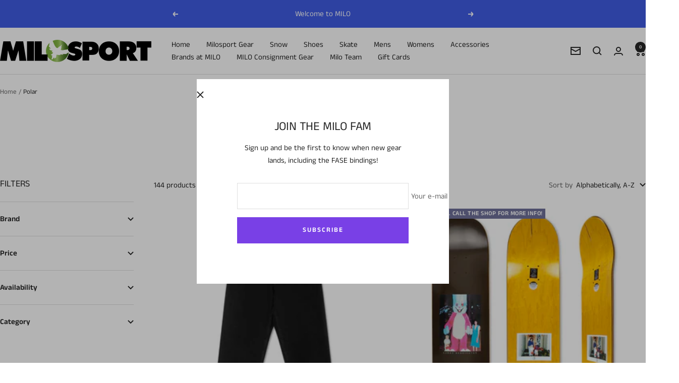

--- FILE ---
content_type: text/html; charset=utf-8
request_url: https://www.milosport.com/collections/vendors?q=Polar
body_size: 27838
content:
<!doctype html><html class="no-js" lang="en" dir="ltr">
  <head>
    <meta charset="utf-8">
    <meta name="viewport" content="width=device-width, initial-scale=1.0, height=device-height, minimum-scale=1.0, maximum-scale=1.0">
    <meta name="theme-color" content="#ffffff">

    <title>Polar</title><link rel="canonical" href="https://www.milosport.com/collections/vendors?q=polar"><link rel="shortcut icon" href="//www.milosport.com/cdn/shop/files/green_favicon_milo_1ab6ca9e-907f-4cd4-8c3d-a23f2708c22f.png?v=1711995951&width=96" type="image/png"><link rel="preconnect" href="https://cdn.shopify.com">
    <link rel="dns-prefetch" href="https://productreviews.shopifycdn.com">
    <link rel="dns-prefetch" href="https://www.google-analytics.com"><link rel="preconnect" href="https://fonts.shopifycdn.com" crossorigin><link rel="preload" as="style" href="//www.milosport.com/cdn/shop/t/38/assets/theme.css?v=151033216868973352311721680280">
    <link rel="preload" as="script" href="//www.milosport.com/cdn/shop/t/38/assets/vendor.js?v=32643890569905814191721680280">
    <link rel="preload" as="script" href="//www.milosport.com/cdn/shop/t/38/assets/theme.js?v=99951375191110629561721680280"><meta property="og:type" content="website">
  <meta property="og:title" content="Polar"><meta property="og:url" content="https://www.milosport.com/collections/vendors?q=polar">
<meta property="og:site_name" content="M I L O S P O R T"><meta name="twitter:card" content="summary"><meta name="twitter:title" content="Polar">
  <meta name="twitter:description" content="">
    <script type="application/ld+json">
  {
    "@context": "https://schema.org",
    "@type": "BreadcrumbList",
    "itemListElement": [{
        "@type": "ListItem",
        "position": 1,
        "name": "Home",
        "item": "https://www.milosport.com"
      },{
            "@type": "ListItem",
            "position": 2,
            "name": "Polar",
            "item": "https://www.milosport.com/collections/vendors?q=Polar"
          }]
  }
</script>
    <link rel="preload" href="//www.milosport.com/cdn/fonts/anek_tamil/anektamil_n4.2c907daa645b7bbf6285dac0733760f08d99f2ba.woff2" as="font" type="font/woff2" crossorigin><link rel="preload" href="//www.milosport.com/cdn/fonts/anek_tamil/anektamil_n4.2c907daa645b7bbf6285dac0733760f08d99f2ba.woff2" as="font" type="font/woff2" crossorigin><style>
  /* Typography (heading) */
  @font-face {
  font-family: "Anek Tamil";
  font-weight: 400;
  font-style: normal;
  font-display: swap;
  src: url("//www.milosport.com/cdn/fonts/anek_tamil/anektamil_n4.2c907daa645b7bbf6285dac0733760f08d99f2ba.woff2") format("woff2"),
       url("//www.milosport.com/cdn/fonts/anek_tamil/anektamil_n4.58d2b7d33afb43473289c2390c1128013680474b.woff") format("woff");
}

/* Typography (body) */
  @font-face {
  font-family: "Anek Tamil";
  font-weight: 400;
  font-style: normal;
  font-display: swap;
  src: url("//www.milosport.com/cdn/fonts/anek_tamil/anektamil_n4.2c907daa645b7bbf6285dac0733760f08d99f2ba.woff2") format("woff2"),
       url("//www.milosport.com/cdn/fonts/anek_tamil/anektamil_n4.58d2b7d33afb43473289c2390c1128013680474b.woff") format("woff");
}

@font-face {
  font-family: "Anek Tamil";
  font-weight: 600;
  font-style: normal;
  font-display: swap;
  src: url("//www.milosport.com/cdn/fonts/anek_tamil/anektamil_n6.13d943fa373f89bdb04239370fa3965b9b0af58f.woff2") format("woff2"),
       url("//www.milosport.com/cdn/fonts/anek_tamil/anektamil_n6.b10dd8cdd886c3b8bddecd2b006ad5899a39d9fb.woff") format("woff");
}

:root {--heading-color: 40, 40, 40;
    --text-color: 40, 40, 40;
    --background: 255, 255, 255;
    --secondary-background: 245, 245, 245;
    --border-color: 223, 223, 223;
    --border-color-darker: 169, 169, 169;
    --success-color: 46, 158, 123;
    --success-background: 213, 236, 229;
    --error-color: 222, 42, 42;
    --error-background: 253, 240, 240;
    --primary-button-background: 121, 64, 230;
    --primary-button-text-color: 255, 255, 255;
    --secondary-button-background: 64, 93, 230;
    --secondary-button-text-color: 255, 255, 255;
    --product-star-rating: 246, 164, 41;
    --product-on-sale-accent: 222, 42, 42;
    --product-sold-out-accent: 111, 113, 155;
    --product-custom-label-background: 64, 93, 230;
    --product-custom-label-text-color: 255, 255, 255;
    --product-custom-label-2-background: 243, 255, 52;
    --product-custom-label-2-text-color: 0, 0, 0;
    --product-low-stock-text-color: 222, 42, 42;
    --product-in-stock-text-color: 46, 158, 123;
    --loading-bar-background: 40, 40, 40;

    /* We duplicate some "base" colors as root colors, which is useful to use on drawer elements or popover without. Those should not be overridden to avoid issues */
    --root-heading-color: 40, 40, 40;
    --root-text-color: 40, 40, 40;
    --root-background: 255, 255, 255;
    --root-border-color: 223, 223, 223;
    --root-primary-button-background: 121, 64, 230;
    --root-primary-button-text-color: 255, 255, 255;

    --base-font-size: 15px;
    --heading-font-family: "Anek Tamil", sans-serif;
    --heading-font-weight: 400;
    --heading-font-style: normal;
    --heading-text-transform: uppercase;
    --text-font-family: "Anek Tamil", sans-serif;
    --text-font-weight: 400;
    --text-font-style: normal;
    --text-font-bold-weight: 600;

    /* Typography (font size) */
    --heading-xxsmall-font-size: 11px;
    --heading-xsmall-font-size: 11px;
    --heading-small-font-size: 12px;
    --heading-large-font-size: 36px;
    --heading-h1-font-size: 36px;
    --heading-h2-font-size: 30px;
    --heading-h3-font-size: 26px;
    --heading-h4-font-size: 24px;
    --heading-h5-font-size: 20px;
    --heading-h6-font-size: 16px;

    /* Control the look and feel of the theme by changing radius of various elements */
    --button-border-radius: 0px;
    --block-border-radius: 0px;
    --block-border-radius-reduced: 0px;
    --color-swatch-border-radius: 0px;

    /* Button size */
    --button-height: 48px;
    --button-small-height: 40px;

    /* Form related */
    --form-input-field-height: 48px;
    --form-input-gap: 16px;
    --form-submit-margin: 24px;

    /* Product listing related variables */
    --product-list-block-spacing: 32px;

    /* Video related */
    --play-button-background: 255, 255, 255;
    --play-button-arrow: 40, 40, 40;

    /* RTL support */
    --transform-logical-flip: 1;
    --transform-origin-start: left;
    --transform-origin-end: right;

    /* Other */
    --zoom-cursor-svg-url: url(//www.milosport.com/cdn/shop/t/38/assets/zoom-cursor.svg?v=39908859784506347231721680300);
    --arrow-right-svg-url: url(//www.milosport.com/cdn/shop/t/38/assets/arrow-right.svg?v=40046868119262634591721680300);
    --arrow-left-svg-url: url(//www.milosport.com/cdn/shop/t/38/assets/arrow-left.svg?v=158856395986752206651721680300);

    /* Some useful variables that we can reuse in our CSS. Some explanation are needed for some of them:
       - container-max-width-minus-gutters: represents the container max width without the edge gutters
       - container-outer-width: considering the screen width, represent all the space outside the container
       - container-outer-margin: same as container-outer-width but get set to 0 inside a container
       - container-inner-width: the effective space inside the container (minus gutters)
       - grid-column-width: represents the width of a single column of the grid
       - vertical-breather: this is a variable that defines the global "spacing" between sections, and inside the section
                            to create some "breath" and minimum spacing
     */
    --container-max-width: 1600px;
    --container-gutter: 24px;
    --container-max-width-minus-gutters: calc(var(--container-max-width) - (var(--container-gutter)) * 2);
    --container-outer-width: max(calc((100vw - var(--container-max-width-minus-gutters)) / 2), var(--container-gutter));
    --container-outer-margin: var(--container-outer-width);
    --container-inner-width: calc(100vw - var(--container-outer-width) * 2);

    --grid-column-count: 10;
    --grid-gap: 24px;
    --grid-column-width: calc((100vw - var(--container-outer-width) * 2 - var(--grid-gap) * (var(--grid-column-count) - 1)) / var(--grid-column-count));

    --vertical-breather: 48px;
    --vertical-breather-tight: 48px;

    /* Shopify related variables */
    --payment-terms-background-color: #ffffff;
  }

  @media screen and (min-width: 741px) {
    :root {
      --container-gutter: 40px;
      --grid-column-count: 20;
      --vertical-breather: 64px;
      --vertical-breather-tight: 64px;

      /* Typography (font size) */
      --heading-xsmall-font-size: 12px;
      --heading-small-font-size: 13px;
      --heading-large-font-size: 52px;
      --heading-h1-font-size: 48px;
      --heading-h2-font-size: 38px;
      --heading-h3-font-size: 32px;
      --heading-h4-font-size: 24px;
      --heading-h5-font-size: 20px;
      --heading-h6-font-size: 18px;

      /* Form related */
      --form-input-field-height: 52px;
      --form-submit-margin: 32px;

      /* Button size */
      --button-height: 52px;
      --button-small-height: 44px;
    }
  }

  @media screen and (min-width: 1200px) {
    :root {
      --vertical-breather: 80px;
      --vertical-breather-tight: 64px;
      --product-list-block-spacing: 48px;

      /* Typography */
      --heading-large-font-size: 64px;
      --heading-h1-font-size: 56px;
      --heading-h2-font-size: 48px;
      --heading-h3-font-size: 36px;
      --heading-h4-font-size: 30px;
      --heading-h5-font-size: 24px;
      --heading-h6-font-size: 18px;
    }
  }

  @media screen and (min-width: 1600px) {
    :root {
      --vertical-breather: 90px;
      --vertical-breather-tight: 64px;
    }
  }
</style>
    <script>
  // This allows to expose several variables to the global scope, to be used in scripts
  window.themeVariables = {
    settings: {
      direction: "ltr",
      pageType: "collection",
      cartCount: 0,
      moneyFormat: "${{amount}}",
      moneyWithCurrencyFormat: "${{amount}} USD",
      showVendor: true,
      discountMode: "saving",
      currencyCodeEnabled: false,
      cartType: "message",
      cartCurrency: "USD",
      mobileZoomFactor: 2.5
    },

    routes: {
      host: "www.milosport.com",
      rootUrl: "\/",
      rootUrlWithoutSlash: '',
      cartUrl: "\/cart",
      cartAddUrl: "\/cart\/add",
      cartChangeUrl: "\/cart\/change",
      searchUrl: "\/search",
      predictiveSearchUrl: "\/search\/suggest",
      productRecommendationsUrl: "\/recommendations\/products"
    },

    strings: {
      accessibilityDelete: "Delete",
      accessibilityClose: "Close",
      collectionSoldOut: "Out of Stock.  Call the shop for more info!",
      collectionDiscount: "Save @savings@",
      productSalePrice: "Sale price",
      productRegularPrice: "Regular price",
      productFormUnavailable: "Unavailable",
      productFormSoldOut: "Out of Stock.  Call the shop for more info!",
      productFormPreOrder: "Pre-order",
      productFormAddToCart: "Add to cart",
      searchNoResults: "No results could be found.",
      searchNewSearch: "New search",
      searchProducts: "Products",
      searchArticles: "Journal",
      searchPages: "Pages",
      searchCollections: "Collections",
      cartViewCart: "View cart",
      cartItemAdded: "Item added to your cart!",
      cartItemAddedShort: "Added to your cart!",
      cartAddOrderNote: "Add order note",
      cartEditOrderNote: "Edit order note",
      shippingEstimatorNoResults: "Sorry, we do not ship to your address.",
      shippingEstimatorOneResult: "There is one shipping rate for your address:",
      shippingEstimatorMultipleResults: "There are several shipping rates for your address:",
      shippingEstimatorError: "One or more error occurred while retrieving shipping rates:"
    },

    libs: {
      flickity: "\/\/www.milosport.com\/cdn\/shop\/t\/38\/assets\/flickity.js?v=176646718982628074891721680280",
      photoswipe: "\/\/www.milosport.com\/cdn\/shop\/t\/38\/assets\/photoswipe.js?v=132268647426145925301721680280",
      qrCode: "\/\/www.milosport.com\/cdn\/shopifycloud\/storefront\/assets\/themes_support\/vendor\/qrcode-3f2b403b.js"
    },

    breakpoints: {
      phone: 'screen and (max-width: 740px)',
      tablet: 'screen and (min-width: 741px) and (max-width: 999px)',
      tabletAndUp: 'screen and (min-width: 741px)',
      pocket: 'screen and (max-width: 999px)',
      lap: 'screen and (min-width: 1000px) and (max-width: 1199px)',
      lapAndUp: 'screen and (min-width: 1000px)',
      desktop: 'screen and (min-width: 1200px)',
      wide: 'screen and (min-width: 1400px)'
    }
  };

  window.addEventListener('pageshow', async () => {
    const cartContent = await (await fetch(`${window.themeVariables.routes.cartUrl}.js`, {cache: 'reload'})).json();
    document.documentElement.dispatchEvent(new CustomEvent('cart:refresh', {detail: {cart: cartContent}}));
  });

  if ('noModule' in HTMLScriptElement.prototype) {
    // Old browsers (like IE) that does not support module will be considered as if not executing JS at all
    document.documentElement.className = document.documentElement.className.replace('no-js', 'js');

    requestAnimationFrame(() => {
      const viewportHeight = (window.visualViewport ? window.visualViewport.height : document.documentElement.clientHeight);
      document.documentElement.style.setProperty('--window-height',viewportHeight + 'px');
    });
  }</script>

    <link rel="stylesheet" href="//www.milosport.com/cdn/shop/t/38/assets/theme.css?v=151033216868973352311721680280">

    <script src="//www.milosport.com/cdn/shop/t/38/assets/vendor.js?v=32643890569905814191721680280" defer></script>
    <script src="//www.milosport.com/cdn/shop/t/38/assets/theme.js?v=99951375191110629561721680280" defer></script>
    <script src="//www.milosport.com/cdn/shop/t/38/assets/custom.js?v=167639537848865775061721680280" defer></script>

    <script>window.performance && window.performance.mark && window.performance.mark('shopify.content_for_header.start');</script><meta name="google-site-verification" content="yHKovijaOr95iblAerIDqlmUrzwU2VNEwVzUEqIQuAI">
<meta id="shopify-digital-wallet" name="shopify-digital-wallet" content="/8413282367/digital_wallets/dialog">
<meta name="shopify-checkout-api-token" content="64d88c1bbfd9efd753f7025654e112e1">
<meta id="in-context-paypal-metadata" data-shop-id="8413282367" data-venmo-supported="false" data-environment="production" data-locale="en_US" data-paypal-v4="true" data-currency="USD">
<script async="async" src="/checkouts/internal/preloads.js?locale=en-US"></script>
<link rel="preconnect" href="https://shop.app" crossorigin="anonymous">
<script async="async" src="https://shop.app/checkouts/internal/preloads.js?locale=en-US&shop_id=8413282367" crossorigin="anonymous"></script>
<script id="apple-pay-shop-capabilities" type="application/json">{"shopId":8413282367,"countryCode":"US","currencyCode":"USD","merchantCapabilities":["supports3DS"],"merchantId":"gid:\/\/shopify\/Shop\/8413282367","merchantName":"M I L O S P O R T","requiredBillingContactFields":["postalAddress","email","phone"],"requiredShippingContactFields":["postalAddress","email","phone"],"shippingType":"shipping","supportedNetworks":["visa","masterCard","amex","discover","elo","jcb"],"total":{"type":"pending","label":"M I L O S P O R T","amount":"1.00"},"shopifyPaymentsEnabled":true,"supportsSubscriptions":true}</script>
<script id="shopify-features" type="application/json">{"accessToken":"64d88c1bbfd9efd753f7025654e112e1","betas":["rich-media-storefront-analytics"],"domain":"www.milosport.com","predictiveSearch":true,"shopId":8413282367,"locale":"en"}</script>
<script>var Shopify = Shopify || {};
Shopify.shop = "miloslc.myshopify.com";
Shopify.locale = "en";
Shopify.currency = {"active":"USD","rate":"1.0"};
Shopify.country = "US";
Shopify.theme = {"name":"Updated copy of Focal","id":126747050118,"schema_name":"Focal","schema_version":"12.0.1","theme_store_id":714,"role":"main"};
Shopify.theme.handle = "null";
Shopify.theme.style = {"id":null,"handle":null};
Shopify.cdnHost = "www.milosport.com/cdn";
Shopify.routes = Shopify.routes || {};
Shopify.routes.root = "/";</script>
<script type="module">!function(o){(o.Shopify=o.Shopify||{}).modules=!0}(window);</script>
<script>!function(o){function n(){var o=[];function n(){o.push(Array.prototype.slice.apply(arguments))}return n.q=o,n}var t=o.Shopify=o.Shopify||{};t.loadFeatures=n(),t.autoloadFeatures=n()}(window);</script>
<script>
  window.ShopifyPay = window.ShopifyPay || {};
  window.ShopifyPay.apiHost = "shop.app\/pay";
  window.ShopifyPay.redirectState = null;
</script>
<script id="shop-js-analytics" type="application/json">{"pageType":"collection"}</script>
<script defer="defer" async type="module" src="//www.milosport.com/cdn/shopifycloud/shop-js/modules/v2/client.init-shop-cart-sync_BT-GjEfc.en.esm.js"></script>
<script defer="defer" async type="module" src="//www.milosport.com/cdn/shopifycloud/shop-js/modules/v2/chunk.common_D58fp_Oc.esm.js"></script>
<script defer="defer" async type="module" src="//www.milosport.com/cdn/shopifycloud/shop-js/modules/v2/chunk.modal_xMitdFEc.esm.js"></script>
<script type="module">
  await import("//www.milosport.com/cdn/shopifycloud/shop-js/modules/v2/client.init-shop-cart-sync_BT-GjEfc.en.esm.js");
await import("//www.milosport.com/cdn/shopifycloud/shop-js/modules/v2/chunk.common_D58fp_Oc.esm.js");
await import("//www.milosport.com/cdn/shopifycloud/shop-js/modules/v2/chunk.modal_xMitdFEc.esm.js");

  window.Shopify.SignInWithShop?.initShopCartSync?.({"fedCMEnabled":true,"windoidEnabled":true});

</script>
<script>
  window.Shopify = window.Shopify || {};
  if (!window.Shopify.featureAssets) window.Shopify.featureAssets = {};
  window.Shopify.featureAssets['shop-js'] = {"shop-cart-sync":["modules/v2/client.shop-cart-sync_DZOKe7Ll.en.esm.js","modules/v2/chunk.common_D58fp_Oc.esm.js","modules/v2/chunk.modal_xMitdFEc.esm.js"],"init-fed-cm":["modules/v2/client.init-fed-cm_B6oLuCjv.en.esm.js","modules/v2/chunk.common_D58fp_Oc.esm.js","modules/v2/chunk.modal_xMitdFEc.esm.js"],"shop-cash-offers":["modules/v2/client.shop-cash-offers_D2sdYoxE.en.esm.js","modules/v2/chunk.common_D58fp_Oc.esm.js","modules/v2/chunk.modal_xMitdFEc.esm.js"],"shop-login-button":["modules/v2/client.shop-login-button_QeVjl5Y3.en.esm.js","modules/v2/chunk.common_D58fp_Oc.esm.js","modules/v2/chunk.modal_xMitdFEc.esm.js"],"pay-button":["modules/v2/client.pay-button_DXTOsIq6.en.esm.js","modules/v2/chunk.common_D58fp_Oc.esm.js","modules/v2/chunk.modal_xMitdFEc.esm.js"],"shop-button":["modules/v2/client.shop-button_DQZHx9pm.en.esm.js","modules/v2/chunk.common_D58fp_Oc.esm.js","modules/v2/chunk.modal_xMitdFEc.esm.js"],"avatar":["modules/v2/client.avatar_BTnouDA3.en.esm.js"],"init-windoid":["modules/v2/client.init-windoid_CR1B-cfM.en.esm.js","modules/v2/chunk.common_D58fp_Oc.esm.js","modules/v2/chunk.modal_xMitdFEc.esm.js"],"init-shop-for-new-customer-accounts":["modules/v2/client.init-shop-for-new-customer-accounts_C_vY_xzh.en.esm.js","modules/v2/client.shop-login-button_QeVjl5Y3.en.esm.js","modules/v2/chunk.common_D58fp_Oc.esm.js","modules/v2/chunk.modal_xMitdFEc.esm.js"],"init-shop-email-lookup-coordinator":["modules/v2/client.init-shop-email-lookup-coordinator_BI7n9ZSv.en.esm.js","modules/v2/chunk.common_D58fp_Oc.esm.js","modules/v2/chunk.modal_xMitdFEc.esm.js"],"init-shop-cart-sync":["modules/v2/client.init-shop-cart-sync_BT-GjEfc.en.esm.js","modules/v2/chunk.common_D58fp_Oc.esm.js","modules/v2/chunk.modal_xMitdFEc.esm.js"],"shop-toast-manager":["modules/v2/client.shop-toast-manager_DiYdP3xc.en.esm.js","modules/v2/chunk.common_D58fp_Oc.esm.js","modules/v2/chunk.modal_xMitdFEc.esm.js"],"init-customer-accounts":["modules/v2/client.init-customer-accounts_D9ZNqS-Q.en.esm.js","modules/v2/client.shop-login-button_QeVjl5Y3.en.esm.js","modules/v2/chunk.common_D58fp_Oc.esm.js","modules/v2/chunk.modal_xMitdFEc.esm.js"],"init-customer-accounts-sign-up":["modules/v2/client.init-customer-accounts-sign-up_iGw4briv.en.esm.js","modules/v2/client.shop-login-button_QeVjl5Y3.en.esm.js","modules/v2/chunk.common_D58fp_Oc.esm.js","modules/v2/chunk.modal_xMitdFEc.esm.js"],"shop-follow-button":["modules/v2/client.shop-follow-button_CqMgW2wH.en.esm.js","modules/v2/chunk.common_D58fp_Oc.esm.js","modules/v2/chunk.modal_xMitdFEc.esm.js"],"checkout-modal":["modules/v2/client.checkout-modal_xHeaAweL.en.esm.js","modules/v2/chunk.common_D58fp_Oc.esm.js","modules/v2/chunk.modal_xMitdFEc.esm.js"],"shop-login":["modules/v2/client.shop-login_D91U-Q7h.en.esm.js","modules/v2/chunk.common_D58fp_Oc.esm.js","modules/v2/chunk.modal_xMitdFEc.esm.js"],"lead-capture":["modules/v2/client.lead-capture_BJmE1dJe.en.esm.js","modules/v2/chunk.common_D58fp_Oc.esm.js","modules/v2/chunk.modal_xMitdFEc.esm.js"],"payment-terms":["modules/v2/client.payment-terms_Ci9AEqFq.en.esm.js","modules/v2/chunk.common_D58fp_Oc.esm.js","modules/v2/chunk.modal_xMitdFEc.esm.js"]};
</script>
<script>(function() {
  var isLoaded = false;
  function asyncLoad() {
    if (isLoaded) return;
    isLoaded = true;
    var urls = ["https:\/\/apps.synctrack.io\/cta-buttons\/cta-group-button.js?v=1710881265\u0026shop=miloslc.myshopify.com","https:\/\/cdn.instantbrandpage.lowfruitsolutions.com\/fe9aa34db6eead59f34212c20a532bf6\/featured-slider-35eb460fa8c7439c19ede1901ffc41f3.js?shop=miloslc.myshopify.com","https:\/\/cdn.instantbrandpage.lowfruitsolutions.com\/fe9aa34db6eead59f34212c20a532bf6\/brand-page-7bbe7c8eca4dff40a67179230b242025.js?shop=miloslc.myshopify.com"];
    for (var i = 0; i < urls.length; i++) {
      var s = document.createElement('script');
      s.type = 'text/javascript';
      s.async = true;
      s.src = urls[i];
      var x = document.getElementsByTagName('script')[0];
      x.parentNode.insertBefore(s, x);
    }
  };
  if(window.attachEvent) {
    window.attachEvent('onload', asyncLoad);
  } else {
    window.addEventListener('load', asyncLoad, false);
  }
})();</script>
<script id="__st">var __st={"a":8413282367,"offset":-25200,"reqid":"97daf749-ad9a-4dcf-bd5d-0c759d31e07f-1769112357","pageurl":"www.milosport.com\/collections\/vendors?q=Polar","u":"3b0f599ed7c4","p":"vendors"};</script>
<script>window.ShopifyPaypalV4VisibilityTracking = true;</script>
<script id="captcha-bootstrap">!function(){'use strict';const t='contact',e='account',n='new_comment',o=[[t,t],['blogs',n],['comments',n],[t,'customer']],c=[[e,'customer_login'],[e,'guest_login'],[e,'recover_customer_password'],[e,'create_customer']],r=t=>t.map((([t,e])=>`form[action*='/${t}']:not([data-nocaptcha='true']) input[name='form_type'][value='${e}']`)).join(','),a=t=>()=>t?[...document.querySelectorAll(t)].map((t=>t.form)):[];function s(){const t=[...o],e=r(t);return a(e)}const i='password',u='form_key',d=['recaptcha-v3-token','g-recaptcha-response','h-captcha-response',i],f=()=>{try{return window.sessionStorage}catch{return}},m='__shopify_v',_=t=>t.elements[u];function p(t,e,n=!1){try{const o=window.sessionStorage,c=JSON.parse(o.getItem(e)),{data:r}=function(t){const{data:e,action:n}=t;return t[m]||n?{data:e,action:n}:{data:t,action:n}}(c);for(const[e,n]of Object.entries(r))t.elements[e]&&(t.elements[e].value=n);n&&o.removeItem(e)}catch(o){console.error('form repopulation failed',{error:o})}}const l='form_type',E='cptcha';function T(t){t.dataset[E]=!0}const w=window,h=w.document,L='Shopify',v='ce_forms',y='captcha';let A=!1;((t,e)=>{const n=(g='f06e6c50-85a8-45c8-87d0-21a2b65856fe',I='https://cdn.shopify.com/shopifycloud/storefront-forms-hcaptcha/ce_storefront_forms_captcha_hcaptcha.v1.5.2.iife.js',D={infoText:'Protected by hCaptcha',privacyText:'Privacy',termsText:'Terms'},(t,e,n)=>{const o=w[L][v],c=o.bindForm;if(c)return c(t,g,e,D).then(n);var r;o.q.push([[t,g,e,D],n]),r=I,A||(h.body.append(Object.assign(h.createElement('script'),{id:'captcha-provider',async:!0,src:r})),A=!0)});var g,I,D;w[L]=w[L]||{},w[L][v]=w[L][v]||{},w[L][v].q=[],w[L][y]=w[L][y]||{},w[L][y].protect=function(t,e){n(t,void 0,e),T(t)},Object.freeze(w[L][y]),function(t,e,n,w,h,L){const[v,y,A,g]=function(t,e,n){const i=e?o:[],u=t?c:[],d=[...i,...u],f=r(d),m=r(i),_=r(d.filter((([t,e])=>n.includes(e))));return[a(f),a(m),a(_),s()]}(w,h,L),I=t=>{const e=t.target;return e instanceof HTMLFormElement?e:e&&e.form},D=t=>v().includes(t);t.addEventListener('submit',(t=>{const e=I(t);if(!e)return;const n=D(e)&&!e.dataset.hcaptchaBound&&!e.dataset.recaptchaBound,o=_(e),c=g().includes(e)&&(!o||!o.value);(n||c)&&t.preventDefault(),c&&!n&&(function(t){try{if(!f())return;!function(t){const e=f();if(!e)return;const n=_(t);if(!n)return;const o=n.value;o&&e.removeItem(o)}(t);const e=Array.from(Array(32),(()=>Math.random().toString(36)[2])).join('');!function(t,e){_(t)||t.append(Object.assign(document.createElement('input'),{type:'hidden',name:u})),t.elements[u].value=e}(t,e),function(t,e){const n=f();if(!n)return;const o=[...t.querySelectorAll(`input[type='${i}']`)].map((({name:t})=>t)),c=[...d,...o],r={};for(const[a,s]of new FormData(t).entries())c.includes(a)||(r[a]=s);n.setItem(e,JSON.stringify({[m]:1,action:t.action,data:r}))}(t,e)}catch(e){console.error('failed to persist form',e)}}(e),e.submit())}));const S=(t,e)=>{t&&!t.dataset[E]&&(n(t,e.some((e=>e===t))),T(t))};for(const o of['focusin','change'])t.addEventListener(o,(t=>{const e=I(t);D(e)&&S(e,y())}));const B=e.get('form_key'),M=e.get(l),P=B&&M;t.addEventListener('DOMContentLoaded',(()=>{const t=y();if(P)for(const e of t)e.elements[l].value===M&&p(e,B);[...new Set([...A(),...v().filter((t=>'true'===t.dataset.shopifyCaptcha))])].forEach((e=>S(e,t)))}))}(h,new URLSearchParams(w.location.search),n,t,e,['guest_login'])})(!0,!0)}();</script>
<script integrity="sha256-4kQ18oKyAcykRKYeNunJcIwy7WH5gtpwJnB7kiuLZ1E=" data-source-attribution="shopify.loadfeatures" defer="defer" src="//www.milosport.com/cdn/shopifycloud/storefront/assets/storefront/load_feature-a0a9edcb.js" crossorigin="anonymous"></script>
<script crossorigin="anonymous" defer="defer" src="//www.milosport.com/cdn/shopifycloud/storefront/assets/shopify_pay/storefront-65b4c6d7.js?v=20250812"></script>
<script data-source-attribution="shopify.dynamic_checkout.dynamic.init">var Shopify=Shopify||{};Shopify.PaymentButton=Shopify.PaymentButton||{isStorefrontPortableWallets:!0,init:function(){window.Shopify.PaymentButton.init=function(){};var t=document.createElement("script");t.src="https://www.milosport.com/cdn/shopifycloud/portable-wallets/latest/portable-wallets.en.js",t.type="module",document.head.appendChild(t)}};
</script>
<script data-source-attribution="shopify.dynamic_checkout.buyer_consent">
  function portableWalletsHideBuyerConsent(e){var t=document.getElementById("shopify-buyer-consent"),n=document.getElementById("shopify-subscription-policy-button");t&&n&&(t.classList.add("hidden"),t.setAttribute("aria-hidden","true"),n.removeEventListener("click",e))}function portableWalletsShowBuyerConsent(e){var t=document.getElementById("shopify-buyer-consent"),n=document.getElementById("shopify-subscription-policy-button");t&&n&&(t.classList.remove("hidden"),t.removeAttribute("aria-hidden"),n.addEventListener("click",e))}window.Shopify?.PaymentButton&&(window.Shopify.PaymentButton.hideBuyerConsent=portableWalletsHideBuyerConsent,window.Shopify.PaymentButton.showBuyerConsent=portableWalletsShowBuyerConsent);
</script>
<script data-source-attribution="shopify.dynamic_checkout.cart.bootstrap">document.addEventListener("DOMContentLoaded",(function(){function t(){return document.querySelector("shopify-accelerated-checkout-cart, shopify-accelerated-checkout")}if(t())Shopify.PaymentButton.init();else{new MutationObserver((function(e,n){t()&&(Shopify.PaymentButton.init(),n.disconnect())})).observe(document.body,{childList:!0,subtree:!0})}}));
</script>
<link id="shopify-accelerated-checkout-styles" rel="stylesheet" media="screen" href="https://www.milosport.com/cdn/shopifycloud/portable-wallets/latest/accelerated-checkout-backwards-compat.css" crossorigin="anonymous">
<style id="shopify-accelerated-checkout-cart">
        #shopify-buyer-consent {
  margin-top: 1em;
  display: inline-block;
  width: 100%;
}

#shopify-buyer-consent.hidden {
  display: none;
}

#shopify-subscription-policy-button {
  background: none;
  border: none;
  padding: 0;
  text-decoration: underline;
  font-size: inherit;
  cursor: pointer;
}

#shopify-subscription-policy-button::before {
  box-shadow: none;
}

      </style>

<script>window.performance && window.performance.mark && window.performance.mark('shopify.content_for_header.end');</script>
  <link href="https://monorail-edge.shopifysvc.com" rel="dns-prefetch">
<script>(function(){if ("sendBeacon" in navigator && "performance" in window) {try {var session_token_from_headers = performance.getEntriesByType('navigation')[0].serverTiming.find(x => x.name == '_s').description;} catch {var session_token_from_headers = undefined;}var session_cookie_matches = document.cookie.match(/_shopify_s=([^;]*)/);var session_token_from_cookie = session_cookie_matches && session_cookie_matches.length === 2 ? session_cookie_matches[1] : "";var session_token = session_token_from_headers || session_token_from_cookie || "";function handle_abandonment_event(e) {var entries = performance.getEntries().filter(function(entry) {return /monorail-edge.shopifysvc.com/.test(entry.name);});if (!window.abandonment_tracked && entries.length === 0) {window.abandonment_tracked = true;var currentMs = Date.now();var navigation_start = performance.timing.navigationStart;var payload = {shop_id: 8413282367,url: window.location.href,navigation_start,duration: currentMs - navigation_start,session_token,page_type: "collection"};window.navigator.sendBeacon("https://monorail-edge.shopifysvc.com/v1/produce", JSON.stringify({schema_id: "online_store_buyer_site_abandonment/1.1",payload: payload,metadata: {event_created_at_ms: currentMs,event_sent_at_ms: currentMs}}));}}window.addEventListener('pagehide', handle_abandonment_event);}}());</script>
<script id="web-pixels-manager-setup">(function e(e,d,r,n,o){if(void 0===o&&(o={}),!Boolean(null===(a=null===(i=window.Shopify)||void 0===i?void 0:i.analytics)||void 0===a?void 0:a.replayQueue)){var i,a;window.Shopify=window.Shopify||{};var t=window.Shopify;t.analytics=t.analytics||{};var s=t.analytics;s.replayQueue=[],s.publish=function(e,d,r){return s.replayQueue.push([e,d,r]),!0};try{self.performance.mark("wpm:start")}catch(e){}var l=function(){var e={modern:/Edge?\/(1{2}[4-9]|1[2-9]\d|[2-9]\d{2}|\d{4,})\.\d+(\.\d+|)|Firefox\/(1{2}[4-9]|1[2-9]\d|[2-9]\d{2}|\d{4,})\.\d+(\.\d+|)|Chrom(ium|e)\/(9{2}|\d{3,})\.\d+(\.\d+|)|(Maci|X1{2}).+ Version\/(15\.\d+|(1[6-9]|[2-9]\d|\d{3,})\.\d+)([,.]\d+|)( \(\w+\)|)( Mobile\/\w+|) Safari\/|Chrome.+OPR\/(9{2}|\d{3,})\.\d+\.\d+|(CPU[ +]OS|iPhone[ +]OS|CPU[ +]iPhone|CPU IPhone OS|CPU iPad OS)[ +]+(15[._]\d+|(1[6-9]|[2-9]\d|\d{3,})[._]\d+)([._]\d+|)|Android:?[ /-](13[3-9]|1[4-9]\d|[2-9]\d{2}|\d{4,})(\.\d+|)(\.\d+|)|Android.+Firefox\/(13[5-9]|1[4-9]\d|[2-9]\d{2}|\d{4,})\.\d+(\.\d+|)|Android.+Chrom(ium|e)\/(13[3-9]|1[4-9]\d|[2-9]\d{2}|\d{4,})\.\d+(\.\d+|)|SamsungBrowser\/([2-9]\d|\d{3,})\.\d+/,legacy:/Edge?\/(1[6-9]|[2-9]\d|\d{3,})\.\d+(\.\d+|)|Firefox\/(5[4-9]|[6-9]\d|\d{3,})\.\d+(\.\d+|)|Chrom(ium|e)\/(5[1-9]|[6-9]\d|\d{3,})\.\d+(\.\d+|)([\d.]+$|.*Safari\/(?![\d.]+ Edge\/[\d.]+$))|(Maci|X1{2}).+ Version\/(10\.\d+|(1[1-9]|[2-9]\d|\d{3,})\.\d+)([,.]\d+|)( \(\w+\)|)( Mobile\/\w+|) Safari\/|Chrome.+OPR\/(3[89]|[4-9]\d|\d{3,})\.\d+\.\d+|(CPU[ +]OS|iPhone[ +]OS|CPU[ +]iPhone|CPU IPhone OS|CPU iPad OS)[ +]+(10[._]\d+|(1[1-9]|[2-9]\d|\d{3,})[._]\d+)([._]\d+|)|Android:?[ /-](13[3-9]|1[4-9]\d|[2-9]\d{2}|\d{4,})(\.\d+|)(\.\d+|)|Mobile Safari.+OPR\/([89]\d|\d{3,})\.\d+\.\d+|Android.+Firefox\/(13[5-9]|1[4-9]\d|[2-9]\d{2}|\d{4,})\.\d+(\.\d+|)|Android.+Chrom(ium|e)\/(13[3-9]|1[4-9]\d|[2-9]\d{2}|\d{4,})\.\d+(\.\d+|)|Android.+(UC? ?Browser|UCWEB|U3)[ /]?(15\.([5-9]|\d{2,})|(1[6-9]|[2-9]\d|\d{3,})\.\d+)\.\d+|SamsungBrowser\/(5\.\d+|([6-9]|\d{2,})\.\d+)|Android.+MQ{2}Browser\/(14(\.(9|\d{2,})|)|(1[5-9]|[2-9]\d|\d{3,})(\.\d+|))(\.\d+|)|K[Aa][Ii]OS\/(3\.\d+|([4-9]|\d{2,})\.\d+)(\.\d+|)/},d=e.modern,r=e.legacy,n=navigator.userAgent;return n.match(d)?"modern":n.match(r)?"legacy":"unknown"}(),u="modern"===l?"modern":"legacy",c=(null!=n?n:{modern:"",legacy:""})[u],f=function(e){return[e.baseUrl,"/wpm","/b",e.hashVersion,"modern"===e.buildTarget?"m":"l",".js"].join("")}({baseUrl:d,hashVersion:r,buildTarget:u}),m=function(e){var d=e.version,r=e.bundleTarget,n=e.surface,o=e.pageUrl,i=e.monorailEndpoint;return{emit:function(e){var a=e.status,t=e.errorMsg,s=(new Date).getTime(),l=JSON.stringify({metadata:{event_sent_at_ms:s},events:[{schema_id:"web_pixels_manager_load/3.1",payload:{version:d,bundle_target:r,page_url:o,status:a,surface:n,error_msg:t},metadata:{event_created_at_ms:s}}]});if(!i)return console&&console.warn&&console.warn("[Web Pixels Manager] No Monorail endpoint provided, skipping logging."),!1;try{return self.navigator.sendBeacon.bind(self.navigator)(i,l)}catch(e){}var u=new XMLHttpRequest;try{return u.open("POST",i,!0),u.setRequestHeader("Content-Type","text/plain"),u.send(l),!0}catch(e){return console&&console.warn&&console.warn("[Web Pixels Manager] Got an unhandled error while logging to Monorail."),!1}}}}({version:r,bundleTarget:l,surface:e.surface,pageUrl:self.location.href,monorailEndpoint:e.monorailEndpoint});try{o.browserTarget=l,function(e){var d=e.src,r=e.async,n=void 0===r||r,o=e.onload,i=e.onerror,a=e.sri,t=e.scriptDataAttributes,s=void 0===t?{}:t,l=document.createElement("script"),u=document.querySelector("head"),c=document.querySelector("body");if(l.async=n,l.src=d,a&&(l.integrity=a,l.crossOrigin="anonymous"),s)for(var f in s)if(Object.prototype.hasOwnProperty.call(s,f))try{l.dataset[f]=s[f]}catch(e){}if(o&&l.addEventListener("load",o),i&&l.addEventListener("error",i),u)u.appendChild(l);else{if(!c)throw new Error("Did not find a head or body element to append the script");c.appendChild(l)}}({src:f,async:!0,onload:function(){if(!function(){var e,d;return Boolean(null===(d=null===(e=window.Shopify)||void 0===e?void 0:e.analytics)||void 0===d?void 0:d.initialized)}()){var d=window.webPixelsManager.init(e)||void 0;if(d){var r=window.Shopify.analytics;r.replayQueue.forEach((function(e){var r=e[0],n=e[1],o=e[2];d.publishCustomEvent(r,n,o)})),r.replayQueue=[],r.publish=d.publishCustomEvent,r.visitor=d.visitor,r.initialized=!0}}},onerror:function(){return m.emit({status:"failed",errorMsg:"".concat(f," has failed to load")})},sri:function(e){var d=/^sha384-[A-Za-z0-9+/=]+$/;return"string"==typeof e&&d.test(e)}(c)?c:"",scriptDataAttributes:o}),m.emit({status:"loading"})}catch(e){m.emit({status:"failed",errorMsg:(null==e?void 0:e.message)||"Unknown error"})}}})({shopId: 8413282367,storefrontBaseUrl: "https://www.milosport.com",extensionsBaseUrl: "https://extensions.shopifycdn.com/cdn/shopifycloud/web-pixels-manager",monorailEndpoint: "https://monorail-edge.shopifysvc.com/unstable/produce_batch",surface: "storefront-renderer",enabledBetaFlags: ["2dca8a86"],webPixelsConfigList: [{"id":"334266502","configuration":"{\"config\":\"{\\\"pixel_id\\\":\\\"G-6T83QKKYRS\\\",\\\"target_country\\\":\\\"US\\\",\\\"gtag_events\\\":[{\\\"type\\\":\\\"begin_checkout\\\",\\\"action_label\\\":\\\"G-6T83QKKYRS\\\"},{\\\"type\\\":\\\"search\\\",\\\"action_label\\\":\\\"G-6T83QKKYRS\\\"},{\\\"type\\\":\\\"view_item\\\",\\\"action_label\\\":[\\\"G-6T83QKKYRS\\\",\\\"MC-S4ZS2CW6RH\\\"]},{\\\"type\\\":\\\"purchase\\\",\\\"action_label\\\":[\\\"G-6T83QKKYRS\\\",\\\"MC-S4ZS2CW6RH\\\"]},{\\\"type\\\":\\\"page_view\\\",\\\"action_label\\\":[\\\"G-6T83QKKYRS\\\",\\\"MC-S4ZS2CW6RH\\\"]},{\\\"type\\\":\\\"add_payment_info\\\",\\\"action_label\\\":\\\"G-6T83QKKYRS\\\"},{\\\"type\\\":\\\"add_to_cart\\\",\\\"action_label\\\":\\\"G-6T83QKKYRS\\\"}],\\\"enable_monitoring_mode\\\":false}\"}","eventPayloadVersion":"v1","runtimeContext":"OPEN","scriptVersion":"b2a88bafab3e21179ed38636efcd8a93","type":"APP","apiClientId":1780363,"privacyPurposes":[],"dataSharingAdjustments":{"protectedCustomerApprovalScopes":["read_customer_address","read_customer_email","read_customer_name","read_customer_personal_data","read_customer_phone"]}},{"id":"54820998","eventPayloadVersion":"v1","runtimeContext":"LAX","scriptVersion":"1","type":"CUSTOM","privacyPurposes":["MARKETING"],"name":"Meta pixel (migrated)"},{"id":"shopify-app-pixel","configuration":"{}","eventPayloadVersion":"v1","runtimeContext":"STRICT","scriptVersion":"0450","apiClientId":"shopify-pixel","type":"APP","privacyPurposes":["ANALYTICS","MARKETING"]},{"id":"shopify-custom-pixel","eventPayloadVersion":"v1","runtimeContext":"LAX","scriptVersion":"0450","apiClientId":"shopify-pixel","type":"CUSTOM","privacyPurposes":["ANALYTICS","MARKETING"]}],isMerchantRequest: false,initData: {"shop":{"name":"M I L O S P O R T","paymentSettings":{"currencyCode":"USD"},"myshopifyDomain":"miloslc.myshopify.com","countryCode":"US","storefrontUrl":"https:\/\/www.milosport.com"},"customer":null,"cart":null,"checkout":null,"productVariants":[],"purchasingCompany":null},},"https://www.milosport.com/cdn","fcfee988w5aeb613cpc8e4bc33m6693e112",{"modern":"","legacy":""},{"shopId":"8413282367","storefrontBaseUrl":"https:\/\/www.milosport.com","extensionBaseUrl":"https:\/\/extensions.shopifycdn.com\/cdn\/shopifycloud\/web-pixels-manager","surface":"storefront-renderer","enabledBetaFlags":"[\"2dca8a86\"]","isMerchantRequest":"false","hashVersion":"fcfee988w5aeb613cpc8e4bc33m6693e112","publish":"custom","events":"[[\"page_viewed\",{}]]"});</script><script>
  window.ShopifyAnalytics = window.ShopifyAnalytics || {};
  window.ShopifyAnalytics.meta = window.ShopifyAnalytics.meta || {};
  window.ShopifyAnalytics.meta.currency = 'USD';
  var meta = {"page":{"pageType":"vendors","requestId":"97daf749-ad9a-4dcf-bd5d-0c759d31e07f-1769112357"}};
  for (var attr in meta) {
    window.ShopifyAnalytics.meta[attr] = meta[attr];
  }
</script>
<script class="analytics">
  (function () {
    var customDocumentWrite = function(content) {
      var jquery = null;

      if (window.jQuery) {
        jquery = window.jQuery;
      } else if (window.Checkout && window.Checkout.$) {
        jquery = window.Checkout.$;
      }

      if (jquery) {
        jquery('body').append(content);
      }
    };

    var hasLoggedConversion = function(token) {
      if (token) {
        return document.cookie.indexOf('loggedConversion=' + token) !== -1;
      }
      return false;
    }

    var setCookieIfConversion = function(token) {
      if (token) {
        var twoMonthsFromNow = new Date(Date.now());
        twoMonthsFromNow.setMonth(twoMonthsFromNow.getMonth() + 2);

        document.cookie = 'loggedConversion=' + token + '; expires=' + twoMonthsFromNow;
      }
    }

    var trekkie = window.ShopifyAnalytics.lib = window.trekkie = window.trekkie || [];
    if (trekkie.integrations) {
      return;
    }
    trekkie.methods = [
      'identify',
      'page',
      'ready',
      'track',
      'trackForm',
      'trackLink'
    ];
    trekkie.factory = function(method) {
      return function() {
        var args = Array.prototype.slice.call(arguments);
        args.unshift(method);
        trekkie.push(args);
        return trekkie;
      };
    };
    for (var i = 0; i < trekkie.methods.length; i++) {
      var key = trekkie.methods[i];
      trekkie[key] = trekkie.factory(key);
    }
    trekkie.load = function(config) {
      trekkie.config = config || {};
      trekkie.config.initialDocumentCookie = document.cookie;
      var first = document.getElementsByTagName('script')[0];
      var script = document.createElement('script');
      script.type = 'text/javascript';
      script.onerror = function(e) {
        var scriptFallback = document.createElement('script');
        scriptFallback.type = 'text/javascript';
        scriptFallback.onerror = function(error) {
                var Monorail = {
      produce: function produce(monorailDomain, schemaId, payload) {
        var currentMs = new Date().getTime();
        var event = {
          schema_id: schemaId,
          payload: payload,
          metadata: {
            event_created_at_ms: currentMs,
            event_sent_at_ms: currentMs
          }
        };
        return Monorail.sendRequest("https://" + monorailDomain + "/v1/produce", JSON.stringify(event));
      },
      sendRequest: function sendRequest(endpointUrl, payload) {
        // Try the sendBeacon API
        if (window && window.navigator && typeof window.navigator.sendBeacon === 'function' && typeof window.Blob === 'function' && !Monorail.isIos12()) {
          var blobData = new window.Blob([payload], {
            type: 'text/plain'
          });

          if (window.navigator.sendBeacon(endpointUrl, blobData)) {
            return true;
          } // sendBeacon was not successful

        } // XHR beacon

        var xhr = new XMLHttpRequest();

        try {
          xhr.open('POST', endpointUrl);
          xhr.setRequestHeader('Content-Type', 'text/plain');
          xhr.send(payload);
        } catch (e) {
          console.log(e);
        }

        return false;
      },
      isIos12: function isIos12() {
        return window.navigator.userAgent.lastIndexOf('iPhone; CPU iPhone OS 12_') !== -1 || window.navigator.userAgent.lastIndexOf('iPad; CPU OS 12_') !== -1;
      }
    };
    Monorail.produce('monorail-edge.shopifysvc.com',
      'trekkie_storefront_load_errors/1.1',
      {shop_id: 8413282367,
      theme_id: 126747050118,
      app_name: "storefront",
      context_url: window.location.href,
      source_url: "//www.milosport.com/cdn/s/trekkie.storefront.46a754ac07d08c656eb845cfbf513dd9a18d4ced.min.js"});

        };
        scriptFallback.async = true;
        scriptFallback.src = '//www.milosport.com/cdn/s/trekkie.storefront.46a754ac07d08c656eb845cfbf513dd9a18d4ced.min.js';
        first.parentNode.insertBefore(scriptFallback, first);
      };
      script.async = true;
      script.src = '//www.milosport.com/cdn/s/trekkie.storefront.46a754ac07d08c656eb845cfbf513dd9a18d4ced.min.js';
      first.parentNode.insertBefore(script, first);
    };
    trekkie.load(
      {"Trekkie":{"appName":"storefront","development":false,"defaultAttributes":{"shopId":8413282367,"isMerchantRequest":null,"themeId":126747050118,"themeCityHash":"16988446622136127436","contentLanguage":"en","currency":"USD","eventMetadataId":"c41efc94-b25c-4f1f-a2a4-82e91d1e33e2"},"isServerSideCookieWritingEnabled":true,"monorailRegion":"shop_domain","enabledBetaFlags":["65f19447"]},"Session Attribution":{},"S2S":{"facebookCapiEnabled":true,"source":"trekkie-storefront-renderer","apiClientId":580111}}
    );

    var loaded = false;
    trekkie.ready(function() {
      if (loaded) return;
      loaded = true;

      window.ShopifyAnalytics.lib = window.trekkie;

      var originalDocumentWrite = document.write;
      document.write = customDocumentWrite;
      try { window.ShopifyAnalytics.merchantGoogleAnalytics.call(this); } catch(error) {};
      document.write = originalDocumentWrite;

      window.ShopifyAnalytics.lib.page(null,{"pageType":"vendors","requestId":"97daf749-ad9a-4dcf-bd5d-0c759d31e07f-1769112357","shopifyEmitted":true});

      var match = window.location.pathname.match(/checkouts\/(.+)\/(thank_you|post_purchase)/)
      var token = match? match[1]: undefined;
      if (!hasLoggedConversion(token)) {
        setCookieIfConversion(token);
        
      }
    });


        var eventsListenerScript = document.createElement('script');
        eventsListenerScript.async = true;
        eventsListenerScript.src = "//www.milosport.com/cdn/shopifycloud/storefront/assets/shop_events_listener-3da45d37.js";
        document.getElementsByTagName('head')[0].appendChild(eventsListenerScript);

})();</script>
  <script>
  if (!window.ga || (window.ga && typeof window.ga !== 'function')) {
    window.ga = function ga() {
      (window.ga.q = window.ga.q || []).push(arguments);
      if (window.Shopify && window.Shopify.analytics && typeof window.Shopify.analytics.publish === 'function') {
        window.Shopify.analytics.publish("ga_stub_called", {}, {sendTo: "google_osp_migration"});
      }
      console.error("Shopify's Google Analytics stub called with:", Array.from(arguments), "\nSee https://help.shopify.com/manual/promoting-marketing/pixels/pixel-migration#google for more information.");
    };
    if (window.Shopify && window.Shopify.analytics && typeof window.Shopify.analytics.publish === 'function') {
      window.Shopify.analytics.publish("ga_stub_initialized", {}, {sendTo: "google_osp_migration"});
    }
  }
</script>
<script
  defer
  src="https://www.milosport.com/cdn/shopifycloud/perf-kit/shopify-perf-kit-3.0.4.min.js"
  data-application="storefront-renderer"
  data-shop-id="8413282367"
  data-render-region="gcp-us-central1"
  data-page-type="collection"
  data-theme-instance-id="126747050118"
  data-theme-name="Focal"
  data-theme-version="12.0.1"
  data-monorail-region="shop_domain"
  data-resource-timing-sampling-rate="10"
  data-shs="true"
  data-shs-beacon="true"
  data-shs-export-with-fetch="true"
  data-shs-logs-sample-rate="1"
  data-shs-beacon-endpoint="https://www.milosport.com/api/collect"
></script>
</head><body class="no-focus-outline  features--image-zoom" data-instant-allow-query-string><svg class="visually-hidden">
      <linearGradient id="rating-star-gradient-half">
        <stop offset="50%" stop-color="rgb(var(--product-star-rating))" />
        <stop offset="50%" stop-color="rgb(var(--product-star-rating))" stop-opacity="0.4" />
      </linearGradient>
    </svg>

    <a href="#main" class="visually-hidden skip-to-content">Skip to content</a>
    <loading-bar class="loading-bar"></loading-bar><!-- BEGIN sections: header-group -->
<div id="shopify-section-sections--15580797665414__announcement-bar" class="shopify-section shopify-section-group-header-group shopify-section--announcement-bar"><style>
  :root {
    --enable-sticky-announcement-bar: 0;
  }

  #shopify-section-sections--15580797665414__announcement-bar {
    --heading-color: 255, 255, 255;
    --text-color: 255, 255, 255;
    --primary-button-background: 86, 17, 42;
    --primary-button-text-color: 255, 255, 255;
    --section-background: 64, 93, 230;position: relative;}

  @media screen and (min-width: 741px) {
    :root {
      --enable-sticky-announcement-bar: 0;
    }

    #shopify-section-sections--15580797665414__announcement-bar {position: relative;
        z-index: unset;}
  }
</style><section>
    <announcement-bar auto-play cycle-speed="4" class="announcement-bar announcement-bar--multiple"><button data-action="prev" class="tap-area tap-area--large">
          <span class="visually-hidden">Previous</span>
          <svg fill="none" focusable="false" width="12" height="10" class="icon icon--nav-arrow-left-small  icon--direction-aware " viewBox="0 0 12 10">
        <path d="M12 5L2.25 5M2.25 5L6.15 9.16M2.25 5L6.15 0.840001" stroke="currentColor" stroke-width="2"></path>
      </svg>
        </button><div class="announcement-bar__list"><announcement-bar-item   class="announcement-bar__item" ><div class="announcement-bar__message "><p>Welcome to MILO</p></div></announcement-bar-item><announcement-bar-item hidden  class="announcement-bar__item" ><div class="announcement-bar__message "><p>Call or Text the Shop at 801 487 8600</p></div></announcement-bar-item><announcement-bar-item hidden  class="announcement-bar__item" ><div class="announcement-bar__message "><p>Forty Years of Standing Sideways</p></div></announcement-bar-item><announcement-bar-item hidden  class="announcement-bar__item" ><div class="announcement-bar__message "><p>Free Shipping on orders over $50</p></div></announcement-bar-item></div><button data-action="next" class="tap-area tap-area--large">
          <span class="visually-hidden">Next</span>
          <svg fill="none" focusable="false" width="12" height="10" class="icon icon--nav-arrow-right-small  icon--direction-aware " viewBox="0 0 12 10">
        <path d="M-3.63679e-07 5L9.75 5M9.75 5L5.85 9.16M9.75 5L5.85 0.840001" stroke="currentColor" stroke-width="2"></path>
      </svg>
        </button></announcement-bar>
  </section>

  <script>
    document.documentElement.style.setProperty('--announcement-bar-height', document.getElementById('shopify-section-sections--15580797665414__announcement-bar').clientHeight + 'px');
  </script></div><div id="shopify-section-sections--15580797665414__header" class="shopify-section shopify-section-group-header-group shopify-section--header"><style>
  :root {
    --enable-sticky-header: 1;
    --enable-transparent-header: 0;
    --loading-bar-background: 40, 40, 40; /* Prevent the loading bar to be invisible */
  }

  #shopify-section-sections--15580797665414__header {--header-background: 255, 255, 255;
    --header-text-color: 40, 40, 40;
    --header-border-color: 223, 223, 223;
    --reduce-header-padding: 1;position: -webkit-sticky;
      position: sticky;
      top: 0;z-index: 4;
  }.shopify-section--announcement-bar ~ #shopify-section-sections--15580797665414__header {
      top: calc(var(--enable-sticky-announcement-bar, 0) * var(--announcement-bar-height, 0px));
    }#shopify-section-sections--15580797665414__header .header__logo-image {
    max-width: 130px;
  }

  @media screen and (min-width: 741px) {
    #shopify-section-sections--15580797665414__header .header__logo-image {
      max-width: 300px;
    }
  }

  @media screen and (min-width: 1200px) {/* For this navigation we have to move the logo at the first and add a margin */
      [dir="rtl"] .header__logo {
        margin-left: 40px;
      }

      [dir="ltr"] .header__logo {
        margin-right: 40px;
      }

      .header__logo {
        order: -1;
      }

      @media screen and (min-width: 741px) {
        .header__secondary-links {
          max-width: max-content;
          margin-inline-start: 48px;
        }
      }}</style>

<store-header sticky  class="header header--bordered " role="banner"><div class="container">
    <div class="header__wrapper">
      <!-- LEFT PART -->
      <nav class="header__inline-navigation" role="navigation"><desktop-navigation>
  <ul class="header__linklist list--unstyled hidden-pocket hidden-lap" role="list"><li class="header__linklist-item " data-item-title="Home">
        <a class="header__linklist-link link--animated" href="/" >Home</a></li><li class="header__linklist-item " data-item-title="Milosport Gear">
        <a class="header__linklist-link link--animated" href="/collections/milosport" >Milosport Gear</a></li><li class="header__linklist-item has-dropdown" data-item-title="Snow">
        <a class="header__linklist-link link--animated" href="#" aria-controls="desktop-menu-3" aria-expanded="false">Snow</a><ul hidden id="desktop-menu-3" class="nav-dropdown  list--unstyled" role="list"><li class="nav-dropdown__item has-dropdown">
                <a class="nav-dropdown__link link--faded" href="#" aria-controls="desktop-menu-3-1" aria-expanded="false">Mens Snow<svg focusable="false" width="7" height="10" class="icon icon--dropdown-arrow-right  icon--direction-aware " viewBox="0 0 7 10">
        <path fill-rule="evenodd" clip-rule="evenodd" d="M3.9394 5L0.469727 1.53033L1.53039 0.469666L6.06072 5L1.53039 9.53032L0.469727 8.46967L3.9394 5Z" fill="currentColor"></path>
      </svg>
</a><ul hidden id="desktop-menu-3-1" class="nav-dropdown list--unstyled" role="list"><li class="nav-dropdown__item">
                        <a class="nav-dropdown__link link--faded" href="/collections/mens-snowboards">Mens Snowboards</a>
                      </li><li class="nav-dropdown__item">
                        <a class="nav-dropdown__link link--faded" href="/collections/mens-snowboard-boots">Mens Snowboard Boots</a>
                      </li><li class="nav-dropdown__item">
                        <a class="nav-dropdown__link link--faded" href="/collections/mens-snowboard-bindings">Mens Snowboard Bindings</a>
                      </li><li class="nav-dropdown__item">
                        <a class="nav-dropdown__link link--faded" href="/collections/mens-goggles-and-lenses">Mens Goggles and Lenses</a>
                      </li><li class="nav-dropdown__item">
                        <a class="nav-dropdown__link link--faded" href="/collections/mens-snow-helmets">Mens Snow Helmets</a>
                      </li></ul></li><li class="nav-dropdown__item has-dropdown">
                <a class="nav-dropdown__link link--faded" href="#" aria-controls="desktop-menu-3-2" aria-expanded="false">Womens Snow<svg focusable="false" width="7" height="10" class="icon icon--dropdown-arrow-right  icon--direction-aware " viewBox="0 0 7 10">
        <path fill-rule="evenodd" clip-rule="evenodd" d="M3.9394 5L0.469727 1.53033L1.53039 0.469666L6.06072 5L1.53039 9.53032L0.469727 8.46967L3.9394 5Z" fill="currentColor"></path>
      </svg>
</a><ul hidden id="desktop-menu-3-2" class="nav-dropdown list--unstyled" role="list"><li class="nav-dropdown__item">
                        <a class="nav-dropdown__link link--faded" href="/collections/womens-snowboards">Womens Snowboards</a>
                      </li><li class="nav-dropdown__item">
                        <a class="nav-dropdown__link link--faded" href="/collections/womens-snowboard-boots">Womens Snowboard Boots</a>
                      </li><li class="nav-dropdown__item">
                        <a class="nav-dropdown__link link--faded" href="/collections/womens-snowboard-bindings">Womens Snowboard Bindings</a>
                      </li><li class="nav-dropdown__item">
                        <a class="nav-dropdown__link link--faded" href="/search">Womens Goggles and Lenses</a>
                      </li><li class="nav-dropdown__item">
                        <a class="nav-dropdown__link link--faded" href="/collections/womens-snow-helmets">Womens Snow Helmets</a>
                      </li></ul></li><li class="nav-dropdown__item has-dropdown">
                <a class="nav-dropdown__link link--faded" href="#" aria-controls="desktop-menu-3-3" aria-expanded="false">Snow Accessories<svg focusable="false" width="7" height="10" class="icon icon--dropdown-arrow-right  icon--direction-aware " viewBox="0 0 7 10">
        <path fill-rule="evenodd" clip-rule="evenodd" d="M3.9394 5L0.469727 1.53033L1.53039 0.469666L6.06072 5L1.53039 9.53032L0.469727 8.46967L3.9394 5Z" fill="currentColor"></path>
      </svg>
</a><ul hidden id="desktop-menu-3-3" class="nav-dropdown list--unstyled" role="list"><li class="nav-dropdown__item">
                        <a class="nav-dropdown__link link--faded" href="/collections/avalanche-beacons">Avalanche Beacons</a>
                      </li><li class="nav-dropdown__item">
                        <a class="nav-dropdown__link link--faded" href="/collections/probes">Avalanche Probes</a>
                      </li><li class="nav-dropdown__item">
                        <a class="nav-dropdown__link link--faded" href="/search">Poles</a>
                      </li><li class="nav-dropdown__item">
                        <a class="nav-dropdown__link link--faded" href="/collections/shovels">Shovels</a>
                      </li><li class="nav-dropdown__item">
                        <a class="nav-dropdown__link link--faded" href="/collections/traction">Traction</a>
                      </li><li class="nav-dropdown__item">
                        <a class="nav-dropdown__link link--faded" href="/collections/snow-wax">Snow Wax</a>
                      </li><li class="nav-dropdown__item">
                        <a class="nav-dropdown__link link--faded" href="/collections/tuning-essentials">Tuning Essentials</a>
                      </li><li class="nav-dropdown__item">
                        <a class="nav-dropdown__link link--faded" href="/collections/splitboard-parts-and-accessories">Splitboard Parts and Accessories</a>
                      </li><li class="nav-dropdown__item">
                        <a class="nav-dropdown__link link--faded" href="/search">Binding Parts</a>
                      </li><li class="nav-dropdown__item">
                        <a class="nav-dropdown__link link--faded" href="/search">Boot Parts</a>
                      </li></ul></li></ul></li><li class="header__linklist-item has-dropdown" data-item-title="Shoes">
        <a class="header__linklist-link link--animated" href="#" aria-controls="desktop-menu-4" aria-expanded="false">Shoes</a><ul hidden id="desktop-menu-4" class="nav-dropdown nav-dropdown--restrict list--unstyled" role="list"><li class="nav-dropdown__item ">
                <a class="nav-dropdown__link link--faded" href="/collections/new-balance-shoes" >New Balance Shoes</a></li><li class="nav-dropdown__item ">
                <a class="nav-dropdown__link link--faded" href="/collections/last-resort-shoes" >Last Resort Shoes</a></li><li class="nav-dropdown__item ">
                <a class="nav-dropdown__link link--faded" href="/collections/converse-shoes" >Converse Shoes</a></li><li class="nav-dropdown__item ">
                <a class="nav-dropdown__link link--faded" href="/collections/vans-shoes" >Vans Shoes</a></li><li class="nav-dropdown__item ">
                <a class="nav-dropdown__link link--faded" href="/collections/emerica-shoes" >Emerica Shoes</a></li><li class="nav-dropdown__item ">
                <a class="nav-dropdown__link link--faded" href="/collections/lakai-shoes" >Lakai Shoes</a></li></ul></li><li class="header__linklist-item has-dropdown" data-item-title="Skate">
        <a class="header__linklist-link link--animated" href="#" aria-controls="desktop-menu-5" aria-expanded="false">Skate</a><ul hidden id="desktop-menu-5" class="nav-dropdown nav-dropdown--restrict list--unstyled" role="list"><li class="nav-dropdown__item ">
                <a class="nav-dropdown__link link--faded" href="/collections/skateboard-decks-1" >Skate Decks</a></li><li class="nav-dropdown__item ">
                <a class="nav-dropdown__link link--faded" href="/collections/skate-wheels" >Skate Wheels</a></li><li class="nav-dropdown__item ">
                <a class="nav-dropdown__link link--faded" href="/collections/skate-trucks" >Skate Trucks</a></li><li class="nav-dropdown__item ">
                <a class="nav-dropdown__link link--faded" href="/collections/skate-bearings" >Skate Bearings</a></li><li class="nav-dropdown__item ">
                <a class="nav-dropdown__link link--faded" href="/collections/skate-accessories" >Skate Accessories</a></li><li class="nav-dropdown__item ">
                <a class="nav-dropdown__link link--faded" href="/collections/skate-completes" >Skate Completes</a></li><li class="nav-dropdown__item ">
                <a class="nav-dropdown__link link--faded" href="/collections/skate-helmets" >Skate Helmets</a></li><li class="nav-dropdown__item ">
                <a class="nav-dropdown__link link--faded" href="/collections/skate-pads" >Skate Pads</a></li><li class="nav-dropdown__item ">
                <a class="nav-dropdown__link link--faded" href="/collections/grip-tape-1" >Grip Tape</a></li><li class="nav-dropdown__item ">
                <a class="nav-dropdown__link link--faded" href="/collections/skate-wax" >Skate Wax</a></li><li class="nav-dropdown__item ">
                <a class="nav-dropdown__link link--faded" href="/collections/longboard-completes" >Longboard Completes</a></li><li class="nav-dropdown__item ">
                <a class="nav-dropdown__link link--faded" href="/collections/longboard-decks" >Longboard Decks</a></li><li class="nav-dropdown__item ">
                <a class="nav-dropdown__link link--faded" href="/collections/longboard-wheels" >Longboard Wheels</a></li></ul></li><li class="header__linklist-item has-dropdown" data-item-title="Mens">
        <a class="header__linklist-link link--animated" href="#" aria-controls="desktop-menu-6" aria-expanded="false">Mens</a><ul hidden id="desktop-menu-6" class="nav-dropdown  list--unstyled" role="list"><li class="nav-dropdown__item has-dropdown">
                <a class="nav-dropdown__link link--faded" href="#" aria-controls="desktop-menu-6-1" aria-expanded="false">Mens Clothing<svg focusable="false" width="7" height="10" class="icon icon--dropdown-arrow-right  icon--direction-aware " viewBox="0 0 7 10">
        <path fill-rule="evenodd" clip-rule="evenodd" d="M3.9394 5L0.469727 1.53033L1.53039 0.469666L6.06072 5L1.53039 9.53032L0.469727 8.46967L3.9394 5Z" fill="currentColor"></path>
      </svg>
</a><ul hidden id="desktop-menu-6-1" class="nav-dropdown list--unstyled" role="list"><li class="nav-dropdown__item">
                        <a class="nav-dropdown__link link--faded" href="/collections/mens-t-shirts">Mens T Shirts</a>
                      </li><li class="nav-dropdown__item">
                        <a class="nav-dropdown__link link--faded" href="/collections/mens-sweatshirts">Mens Sweatshirts</a>
                      </li><li class="nav-dropdown__item">
                        <a class="nav-dropdown__link link--faded" href="/collections/mens-shirts">Mens Shirts</a>
                      </li><li class="nav-dropdown__item">
                        <a class="nav-dropdown__link link--faded" href="/collections/mens-pants">Mens Pants</a>
                      </li><li class="nav-dropdown__item">
                        <a class="nav-dropdown__link link--faded" href="/collections/mens-casual-jackets">Mens Casual Jackets</a>
                      </li><li class="nav-dropdown__item">
                        <a class="nav-dropdown__link link--faded" href="/collections/mens-shorts">Mens Shorts</a>
                      </li><li class="nav-dropdown__item">
                        <a class="nav-dropdown__link link--faded" href="/collections/mens-boardshorts">Mens Boardshorts</a>
                      </li><li class="nav-dropdown__item">
                        <a class="nav-dropdown__link link--faded" href="/collections/socks-1">Socks</a>
                      </li><li class="nav-dropdown__item">
                        <a class="nav-dropdown__link link--faded" href="/collections/beanies">Beanies</a>
                      </li><li class="nav-dropdown__item">
                        <a class="nav-dropdown__link link--faded" href="/collections/hats">Hats</a>
                      </li><li class="nav-dropdown__item">
                        <a class="nav-dropdown__link link--faded" href="/collections/facemasks-and-neckwarmers">Facemasks and Neckwarmers</a>
                      </li></ul></li><li class="nav-dropdown__item has-dropdown">
                <a class="nav-dropdown__link link--faded" href="#" aria-controls="desktop-menu-6-2" aria-expanded="false">Mens Outerwear<svg focusable="false" width="7" height="10" class="icon icon--dropdown-arrow-right  icon--direction-aware " viewBox="0 0 7 10">
        <path fill-rule="evenodd" clip-rule="evenodd" d="M3.9394 5L0.469727 1.53033L1.53039 0.469666L6.06072 5L1.53039 9.53032L0.469727 8.46967L3.9394 5Z" fill="currentColor"></path>
      </svg>
</a><ul hidden id="desktop-menu-6-2" class="nav-dropdown list--unstyled" role="list"><li class="nav-dropdown__item">
                        <a class="nav-dropdown__link link--faded" href="/collections/mens-snow-jackets">Mens Snow Jackets</a>
                      </li><li class="nav-dropdown__item">
                        <a class="nav-dropdown__link link--faded" href="/collections/mens-snow-pants">Mens Snow Pants</a>
                      </li><li class="nav-dropdown__item">
                        <a class="nav-dropdown__link link--faded" href="/collections/mens-insulators">Mens Insulators</a>
                      </li><li class="nav-dropdown__item">
                        <a class="nav-dropdown__link link--faded" href="/collections/mens-base-layer">Mens Base Layer</a>
                      </li><li class="nav-dropdown__item">
                        <a class="nav-dropdown__link link--faded" href="/collections/mens-gloves-and-mittens">Mens Gloves and Mittens</a>
                      </li><li class="nav-dropdown__item">
                        <a class="nav-dropdown__link link--faded" href="/collections/beanies">Beanies</a>
                      </li><li class="nav-dropdown__item">
                        <a class="nav-dropdown__link link--faded" href="/collections/facemasks-and-neckwarmers">Facemasks and Neckwarmers</a>
                      </li></ul></li><li class="nav-dropdown__item has-dropdown">
                <a class="nav-dropdown__link link--faded" href="#" aria-controls="desktop-menu-6-3" aria-expanded="false">Mens Snow<svg focusable="false" width="7" height="10" class="icon icon--dropdown-arrow-right  icon--direction-aware " viewBox="0 0 7 10">
        <path fill-rule="evenodd" clip-rule="evenodd" d="M3.9394 5L0.469727 1.53033L1.53039 0.469666L6.06072 5L1.53039 9.53032L0.469727 8.46967L3.9394 5Z" fill="currentColor"></path>
      </svg>
</a><ul hidden id="desktop-menu-6-3" class="nav-dropdown list--unstyled" role="list"><li class="nav-dropdown__item">
                        <a class="nav-dropdown__link link--faded" href="/collections/mens-snowboards">Mens Snowboards</a>
                      </li><li class="nav-dropdown__item">
                        <a class="nav-dropdown__link link--faded" href="/collections/mens-snowboard-boots">Mens Snowboard Boots</a>
                      </li><li class="nav-dropdown__item">
                        <a class="nav-dropdown__link link--faded" href="/collections/mens-snowboard-bindings">Mens Snowboard Bindings</a>
                      </li></ul></li></ul></li><li class="header__linklist-item has-dropdown" data-item-title="Womens">
        <a class="header__linklist-link link--animated" href="#" aria-controls="desktop-menu-7" aria-expanded="false">Womens</a><ul hidden id="desktop-menu-7" class="nav-dropdown  list--unstyled" role="list"><li class="nav-dropdown__item has-dropdown">
                <a class="nav-dropdown__link link--faded" href="#" aria-controls="desktop-menu-7-1" aria-expanded="false">Womens Clothing<svg focusable="false" width="7" height="10" class="icon icon--dropdown-arrow-right  icon--direction-aware " viewBox="0 0 7 10">
        <path fill-rule="evenodd" clip-rule="evenodd" d="M3.9394 5L0.469727 1.53033L1.53039 0.469666L6.06072 5L1.53039 9.53032L0.469727 8.46967L3.9394 5Z" fill="currentColor"></path>
      </svg>
</a><ul hidden id="desktop-menu-7-1" class="nav-dropdown list--unstyled" role="list"><li class="nav-dropdown__item">
                        <a class="nav-dropdown__link link--faded" href="/collections/womens-t-shirts">Womens T Shirts</a>
                      </li><li class="nav-dropdown__item">
                        <a class="nav-dropdown__link link--faded" href="/collections/womens-sweatshirts">Womens Sweatshirts</a>
                      </li><li class="nav-dropdown__item">
                        <a class="nav-dropdown__link link--faded" href="/collections/womens-shirts">Womens Shirts</a>
                      </li><li class="nav-dropdown__item">
                        <a class="nav-dropdown__link link--faded" href="/collections/womens-socks">Womens Socks</a>
                      </li><li class="nav-dropdown__item">
                        <a class="nav-dropdown__link link--faded" href="/collections/beanies">Beanies</a>
                      </li><li class="nav-dropdown__item">
                        <a class="nav-dropdown__link link--faded" href="/collections/hats">Hats</a>
                      </li><li class="nav-dropdown__item">
                        <a class="nav-dropdown__link link--faded" href="/collections/socks-1">Socks</a>
                      </li></ul></li><li class="nav-dropdown__item has-dropdown">
                <a class="nav-dropdown__link link--faded" href="#" aria-controls="desktop-menu-7-2" aria-expanded="false">Womens Outerwear<svg focusable="false" width="7" height="10" class="icon icon--dropdown-arrow-right  icon--direction-aware " viewBox="0 0 7 10">
        <path fill-rule="evenodd" clip-rule="evenodd" d="M3.9394 5L0.469727 1.53033L1.53039 0.469666L6.06072 5L1.53039 9.53032L0.469727 8.46967L3.9394 5Z" fill="currentColor"></path>
      </svg>
</a><ul hidden id="desktop-menu-7-2" class="nav-dropdown list--unstyled" role="list"><li class="nav-dropdown__item">
                        <a class="nav-dropdown__link link--faded" href="/collections/womens-snow-jackets">Womens Snow Jackets</a>
                      </li><li class="nav-dropdown__item">
                        <a class="nav-dropdown__link link--faded" href="/collections/womens-snow-pants">Womens Snow Pants</a>
                      </li><li class="nav-dropdown__item">
                        <a class="nav-dropdown__link link--faded" href="/collections/womens-insulators">Womens Insulators</a>
                      </li><li class="nav-dropdown__item">
                        <a class="nav-dropdown__link link--faded" href="/collections/womens-base-layer">Womens Base Layer</a>
                      </li><li class="nav-dropdown__item">
                        <a class="nav-dropdown__link link--faded" href="/collections/womens-gloves-and-mittens">Womens Gloves and Mittens</a>
                      </li><li class="nav-dropdown__item">
                        <a class="nav-dropdown__link link--faded" href="/collections/beanies">Beanies</a>
                      </li><li class="nav-dropdown__item">
                        <a class="nav-dropdown__link link--faded" href="/collections/facemasks-and-neckwarmers">Facemasks and Neckwarmers</a>
                      </li></ul></li><li class="nav-dropdown__item has-dropdown">
                <a class="nav-dropdown__link link--faded" href="#" aria-controls="desktop-menu-7-3" aria-expanded="false">Womens Snow<svg focusable="false" width="7" height="10" class="icon icon--dropdown-arrow-right  icon--direction-aware " viewBox="0 0 7 10">
        <path fill-rule="evenodd" clip-rule="evenodd" d="M3.9394 5L0.469727 1.53033L1.53039 0.469666L6.06072 5L1.53039 9.53032L0.469727 8.46967L3.9394 5Z" fill="currentColor"></path>
      </svg>
</a><ul hidden id="desktop-menu-7-3" class="nav-dropdown list--unstyled" role="list"><li class="nav-dropdown__item">
                        <a class="nav-dropdown__link link--faded" href="/collections/womens-snowboards">Womens Snowboards</a>
                      </li><li class="nav-dropdown__item">
                        <a class="nav-dropdown__link link--faded" href="/collections/womens-snowboard-boots">Womens Snowboard Boots</a>
                      </li><li class="nav-dropdown__item">
                        <a class="nav-dropdown__link link--faded" href="/collections/womens-snowboard-bindings">Womens Snowboard Bindings</a>
                      </li></ul></li></ul></li><li class="header__linklist-item has-dropdown" data-item-title="Accessories">
        <a class="header__linklist-link link--animated" href="#" aria-controls="desktop-menu-8" aria-expanded="false">Accessories</a><ul hidden id="desktop-menu-8" class="nav-dropdown nav-dropdown--restrict list--unstyled" role="list"><li class="nav-dropdown__item ">
                <a class="nav-dropdown__link link--faded" href="/collections/backpacks" >Backpacks</a></li><li class="nav-dropdown__item ">
                <a class="nav-dropdown__link link--faded" href="/collections/bags" >Bags</a></li><li class="nav-dropdown__item ">
                <a class="nav-dropdown__link link--faded" href="/collections/belts" >Belts</a></li><li class="nav-dropdown__item ">
                <a class="nav-dropdown__link link--faded" href="/collections/electronics" >Electronics</a></li><li class="nav-dropdown__item ">
                <a class="nav-dropdown__link link--faded" href="/collections/other" >Other</a></li><li class="nav-dropdown__item ">
                <a class="nav-dropdown__link link--faded" href="/collections/service" >Service</a></li><li class="nav-dropdown__item ">
                <a class="nav-dropdown__link link--faded" href="/collections/skate-videos" >Skate Videos</a></li><li class="nav-dropdown__item ">
                <a class="nav-dropdown__link link--faded" href="/collections/snow-video" >Snow Videos</a></li><li class="nav-dropdown__item ">
                <a class="nav-dropdown__link link--faded" href="/collections/travel-bags" >Snowboard Travel Bags</a></li><li class="nav-dropdown__item ">
                <a class="nav-dropdown__link link--faded" href="/collections/sunglasses" >Sunglassess</a></li><li class="nav-dropdown__item ">
                <a class="nav-dropdown__link link--faded" href="/collections/wallets" >Wallets</a></li><li class="nav-dropdown__item ">
                <a class="nav-dropdown__link link--faded" href="/collections/water-bottles" >Water Bottles</a></li></ul></li><li class="header__linklist-item " data-item-title="Brands at MILO">
        <a class="header__linklist-link link--animated" href="https://www.milosport.com/pages/check-out-our-brandshttps-www-milosport-com-pages-our-brands" >Brands at MILO</a></li><li class="header__linklist-item " data-item-title="MILO Consignment Gear">
        <a class="header__linklist-link link--animated" href="/collections/consignment" >MILO Consignment Gear</a></li><li class="header__linklist-item has-dropdown" data-item-title="Milo Team">
        <a class="header__linklist-link link--animated" href="/pages/the-milosport-snow-team" aria-controls="desktop-menu-11" aria-expanded="false">Milo Team</a><ul hidden id="desktop-menu-11" class="nav-dropdown nav-dropdown--restrict list--unstyled" role="list"><li class="nav-dropdown__item ">
                <a class="nav-dropdown__link link--faded" href="/pages/the-milosport-snow-team" >Milo Snow Team</a></li><li class="nav-dropdown__item ">
                <a class="nav-dropdown__link link--faded" href="/pages/the-milosport-skate-team" >Milo Skate Team</a></li><li class="nav-dropdown__item ">
                <a class="nav-dropdown__link link--faded" href="/pages/the-milosport-legacy-team" >Milo Legacy Team</a></li></ul></li><li class="header__linklist-item " data-item-title="Gift Cards">
        <a class="header__linklist-link link--animated" href="/pages/gift-cards" >Gift Cards</a></li></ul>
</desktop-navigation><div class="header__icon-list "><button is="toggle-button" class="header__icon-wrapper tap-area hidden-desk" aria-controls="mobile-menu-drawer" aria-expanded="false">
              <span class="visually-hidden">Navigation</span><svg focusable="false" width="18" height="14" class="icon icon--header-hamburger   " viewBox="0 0 18 14">
        <path d="M0 1h18M0 13h18H0zm0-6h18H0z" fill="none" stroke="currentColor" stroke-width="2"></path>
      </svg></button><a href="/search" is="toggle-link" class="header__icon-wrapper tap-area  hidden-desk" aria-controls="search-drawer" aria-expanded="false" aria-label="Search"><svg focusable="false" width="18" height="18" class="icon icon--header-search   " viewBox="0 0 18 18">
        <path d="M12.336 12.336c2.634-2.635 2.682-6.859.106-9.435-2.576-2.576-6.8-2.528-9.435.106C.373 5.642.325 9.866 2.901 12.442c2.576 2.576 6.8 2.528 9.435-.106zm0 0L17 17" fill="none" stroke="currentColor" stroke-width="2"></path>
      </svg></a>
        </div></nav>

      <!-- LOGO PART --><span class="header__logo"><a class="header__logo-link" href="/">
            <span class="visually-hidden">M I L O S P O R T</span>
            <img class="header__logo-image" width="3314" height="487" src="//www.milosport.com/cdn/shop/files/MILO_HEADER_GREEN_800_FADE.png?v=1709057251&width=600" alt=""></a></span><!-- SECONDARY LINKS PART -->
      <div class="header__secondary-links"><div class="header__icon-list"><button is="toggle-button" class="header__icon-wrapper tap-area hidden-phone " aria-controls="newsletter-popup" aria-expanded="false">
            <span class="visually-hidden">Newsletter</span><svg focusable="false" width="20" height="16" class="icon icon--header-email   " viewBox="0 0 20 16">
        <path d="M19 4l-9 5-9-5" fill="none" stroke="currentColor" stroke-width="2"></path>
        <path stroke="currentColor" fill="none" stroke-width="2" d="M1 1h18v14H1z"></path>
      </svg></button><a href="/search" is="toggle-link" class="header__icon-wrapper tap-area hidden-pocket hidden-lap " aria-label="Search" aria-controls="search-drawer" aria-expanded="false"><svg focusable="false" width="18" height="18" class="icon icon--header-search   " viewBox="0 0 18 18">
        <path d="M12.336 12.336c2.634-2.635 2.682-6.859.106-9.435-2.576-2.576-6.8-2.528-9.435.106C.373 5.642.325 9.866 2.901 12.442c2.576 2.576 6.8 2.528 9.435-.106zm0 0L17 17" fill="none" stroke="currentColor" stroke-width="2"></path>
      </svg></a><a href="https://www.milosport.com/customer_authentication/redirect?locale=en&region_country=US" class="header__icon-wrapper tap-area hidden-phone " aria-label="Login"><svg focusable="false" width="18" height="17" class="icon icon--header-customer   " viewBox="0 0 18 17">
        <circle cx="9" cy="5" r="4" fill="none" stroke="currentColor" stroke-width="2" stroke-linejoin="round"></circle>
        <path d="M1 17v0a4 4 0 014-4h8a4 4 0 014 4v0" fill="none" stroke="currentColor" stroke-width="2"></path>
      </svg></a><a href="/cart" is="toggle-link" aria-controls="mini-cart" aria-expanded="false" class="header__icon-wrapper tap-area " aria-label="Cart" data-no-instant><svg focusable="false" width="21" height="20" class="icon icon--header-shopping-cart   " viewBox="0 0 21 20">
        <path d="M0 1H4L5 11H17L19 4H8" fill="none" stroke="currentColor" stroke-width="2"></path>
        <circle cx="6" cy="17" r="2" fill="none" stroke="currentColor" stroke-width="2"></circle>
        <circle cx="16" cy="17" r="2" fill="none" stroke="currentColor" stroke-width="2"></circle>
      </svg><cart-count class="header__cart-count header__cart-count--floating bubble-count" aria-hidden="true">0</cart-count>
          </a>
        </div></div>
    </div></div>
</store-header><cart-notification global hidden class="cart-notification "></cart-notification><mobile-navigation append-body id="mobile-menu-drawer" class="drawer drawer--from-left">
  <span class="drawer__overlay"></span>

  <div class="drawer__header drawer__header--shadowed">
    <button type="button" class="drawer__close-button drawer__close-button--block tap-area" data-action="close" title="Close"><svg focusable="false" width="14" height="14" class="icon icon--close   " viewBox="0 0 14 14">
        <path d="M13 13L1 1M13 1L1 13" stroke="currentColor" stroke-width="2" fill="none"></path>
      </svg></button>
  </div>

  <div class="drawer__content">
    <ul class="mobile-nav list--unstyled" role="list"><li class="mobile-nav__item" data-level="1"><a href="/" class="mobile-nav__link heading h6">Home</a></li><li class="mobile-nav__item" data-level="1"><a href="/collections/milosport" class="mobile-nav__link heading h6">Milosport Gear</a></li><li class="mobile-nav__item" data-level="1"><button is="toggle-button" class="mobile-nav__link heading h6" aria-controls="mobile-menu-3" aria-expanded="false">Snow<span class="animated-plus"></span>
            </button>

            <collapsible-content id="mobile-menu-3" class="collapsible"><ul class="mobile-nav list--unstyled" role="list"><li class="mobile-nav__item" data-level="2"><button is="toggle-button" class="mobile-nav__link" aria-controls="mobile-menu-3-1" aria-expanded="false">Mens Snow<span class="animated-plus"></span>
                        </button>

                        <collapsible-content id="mobile-menu-3-1" class="collapsible">
                          <ul class="mobile-nav list--unstyled" role="list"><li class="mobile-nav__item" data-level="3">
                                <a href="/collections/mens-snowboards" class="mobile-nav__link">Mens Snowboards</a>
                              </li><li class="mobile-nav__item" data-level="3">
                                <a href="/collections/mens-snowboard-boots" class="mobile-nav__link">Mens Snowboard Boots</a>
                              </li><li class="mobile-nav__item" data-level="3">
                                <a href="/collections/mens-snowboard-bindings" class="mobile-nav__link">Mens Snowboard Bindings</a>
                              </li><li class="mobile-nav__item" data-level="3">
                                <a href="/collections/mens-goggles-and-lenses" class="mobile-nav__link">Mens Goggles and Lenses</a>
                              </li><li class="mobile-nav__item" data-level="3">
                                <a href="/collections/mens-snow-helmets" class="mobile-nav__link">Mens Snow Helmets</a>
                              </li></ul>
                        </collapsible-content></li><li class="mobile-nav__item" data-level="2"><button is="toggle-button" class="mobile-nav__link" aria-controls="mobile-menu-3-2" aria-expanded="false">Womens Snow<span class="animated-plus"></span>
                        </button>

                        <collapsible-content id="mobile-menu-3-2" class="collapsible">
                          <ul class="mobile-nav list--unstyled" role="list"><li class="mobile-nav__item" data-level="3">
                                <a href="/collections/womens-snowboards" class="mobile-nav__link">Womens Snowboards</a>
                              </li><li class="mobile-nav__item" data-level="3">
                                <a href="/collections/womens-snowboard-boots" class="mobile-nav__link">Womens Snowboard Boots</a>
                              </li><li class="mobile-nav__item" data-level="3">
                                <a href="/collections/womens-snowboard-bindings" class="mobile-nav__link">Womens Snowboard Bindings</a>
                              </li><li class="mobile-nav__item" data-level="3">
                                <a href="/search" class="mobile-nav__link">Womens Goggles and Lenses</a>
                              </li><li class="mobile-nav__item" data-level="3">
                                <a href="/collections/womens-snow-helmets" class="mobile-nav__link">Womens Snow Helmets</a>
                              </li></ul>
                        </collapsible-content></li><li class="mobile-nav__item" data-level="2"><button is="toggle-button" class="mobile-nav__link" aria-controls="mobile-menu-3-3" aria-expanded="false">Snow Accessories<span class="animated-plus"></span>
                        </button>

                        <collapsible-content id="mobile-menu-3-3" class="collapsible">
                          <ul class="mobile-nav list--unstyled" role="list"><li class="mobile-nav__item" data-level="3">
                                <a href="/collections/avalanche-beacons" class="mobile-nav__link">Avalanche Beacons</a>
                              </li><li class="mobile-nav__item" data-level="3">
                                <a href="/collections/probes" class="mobile-nav__link">Avalanche Probes</a>
                              </li><li class="mobile-nav__item" data-level="3">
                                <a href="/search" class="mobile-nav__link">Poles</a>
                              </li><li class="mobile-nav__item" data-level="3">
                                <a href="/collections/shovels" class="mobile-nav__link">Shovels</a>
                              </li><li class="mobile-nav__item" data-level="3">
                                <a href="/collections/traction" class="mobile-nav__link">Traction</a>
                              </li><li class="mobile-nav__item" data-level="3">
                                <a href="/collections/snow-wax" class="mobile-nav__link">Snow Wax</a>
                              </li><li class="mobile-nav__item" data-level="3">
                                <a href="/collections/tuning-essentials" class="mobile-nav__link">Tuning Essentials</a>
                              </li><li class="mobile-nav__item" data-level="3">
                                <a href="/collections/splitboard-parts-and-accessories" class="mobile-nav__link">Splitboard Parts and Accessories</a>
                              </li><li class="mobile-nav__item" data-level="3">
                                <a href="/search" class="mobile-nav__link">Binding Parts</a>
                              </li><li class="mobile-nav__item" data-level="3">
                                <a href="/search" class="mobile-nav__link">Boot Parts</a>
                              </li></ul>
                        </collapsible-content></li></ul></collapsible-content></li><li class="mobile-nav__item" data-level="1"><button is="toggle-button" class="mobile-nav__link heading h6" aria-controls="mobile-menu-4" aria-expanded="false">Shoes<span class="animated-plus"></span>
            </button>

            <collapsible-content id="mobile-menu-4" class="collapsible"><ul class="mobile-nav list--unstyled" role="list"><li class="mobile-nav__item" data-level="2"><a href="/collections/new-balance-shoes" class="mobile-nav__link">New Balance Shoes</a></li><li class="mobile-nav__item" data-level="2"><a href="/collections/last-resort-shoes" class="mobile-nav__link">Last Resort Shoes</a></li><li class="mobile-nav__item" data-level="2"><a href="/collections/converse-shoes" class="mobile-nav__link">Converse Shoes</a></li><li class="mobile-nav__item" data-level="2"><a href="/collections/vans-shoes" class="mobile-nav__link">Vans Shoes</a></li><li class="mobile-nav__item" data-level="2"><a href="/collections/emerica-shoes" class="mobile-nav__link">Emerica Shoes</a></li><li class="mobile-nav__item" data-level="2"><a href="/collections/lakai-shoes" class="mobile-nav__link">Lakai Shoes</a></li></ul></collapsible-content></li><li class="mobile-nav__item" data-level="1"><button is="toggle-button" class="mobile-nav__link heading h6" aria-controls="mobile-menu-5" aria-expanded="false">Skate<span class="animated-plus"></span>
            </button>

            <collapsible-content id="mobile-menu-5" class="collapsible"><ul class="mobile-nav list--unstyled" role="list"><li class="mobile-nav__item" data-level="2"><a href="/collections/skateboard-decks-1" class="mobile-nav__link">Skate Decks</a></li><li class="mobile-nav__item" data-level="2"><a href="/collections/skate-wheels" class="mobile-nav__link">Skate Wheels</a></li><li class="mobile-nav__item" data-level="2"><a href="/collections/skate-trucks" class="mobile-nav__link">Skate Trucks</a></li><li class="mobile-nav__item" data-level="2"><a href="/collections/skate-bearings" class="mobile-nav__link">Skate Bearings</a></li><li class="mobile-nav__item" data-level="2"><a href="/collections/skate-accessories" class="mobile-nav__link">Skate Accessories</a></li><li class="mobile-nav__item" data-level="2"><a href="/collections/skate-completes" class="mobile-nav__link">Skate Completes</a></li><li class="mobile-nav__item" data-level="2"><a href="/collections/skate-helmets" class="mobile-nav__link">Skate Helmets</a></li><li class="mobile-nav__item" data-level="2"><a href="/collections/skate-pads" class="mobile-nav__link">Skate Pads</a></li><li class="mobile-nav__item" data-level="2"><a href="/collections/grip-tape-1" class="mobile-nav__link">Grip Tape</a></li><li class="mobile-nav__item" data-level="2"><a href="/collections/skate-wax" class="mobile-nav__link">Skate Wax</a></li><li class="mobile-nav__item" data-level="2"><a href="/collections/longboard-completes" class="mobile-nav__link">Longboard Completes</a></li><li class="mobile-nav__item" data-level="2"><a href="/collections/longboard-decks" class="mobile-nav__link">Longboard Decks</a></li><li class="mobile-nav__item" data-level="2"><a href="/collections/longboard-wheels" class="mobile-nav__link">Longboard Wheels</a></li></ul></collapsible-content></li><li class="mobile-nav__item" data-level="1"><button is="toggle-button" class="mobile-nav__link heading h6" aria-controls="mobile-menu-6" aria-expanded="false">Mens<span class="animated-plus"></span>
            </button>

            <collapsible-content id="mobile-menu-6" class="collapsible"><ul class="mobile-nav list--unstyled" role="list"><li class="mobile-nav__item" data-level="2"><button is="toggle-button" class="mobile-nav__link" aria-controls="mobile-menu-6-1" aria-expanded="false">Mens Clothing<span class="animated-plus"></span>
                        </button>

                        <collapsible-content id="mobile-menu-6-1" class="collapsible">
                          <ul class="mobile-nav list--unstyled" role="list"><li class="mobile-nav__item" data-level="3">
                                <a href="/collections/mens-t-shirts" class="mobile-nav__link">Mens T Shirts</a>
                              </li><li class="mobile-nav__item" data-level="3">
                                <a href="/collections/mens-sweatshirts" class="mobile-nav__link">Mens Sweatshirts</a>
                              </li><li class="mobile-nav__item" data-level="3">
                                <a href="/collections/mens-shirts" class="mobile-nav__link">Mens Shirts</a>
                              </li><li class="mobile-nav__item" data-level="3">
                                <a href="/collections/mens-pants" class="mobile-nav__link">Mens Pants</a>
                              </li><li class="mobile-nav__item" data-level="3">
                                <a href="/collections/mens-casual-jackets" class="mobile-nav__link">Mens Casual Jackets</a>
                              </li><li class="mobile-nav__item" data-level="3">
                                <a href="/collections/mens-shorts" class="mobile-nav__link">Mens Shorts</a>
                              </li><li class="mobile-nav__item" data-level="3">
                                <a href="/collections/mens-boardshorts" class="mobile-nav__link">Mens Boardshorts</a>
                              </li><li class="mobile-nav__item" data-level="3">
                                <a href="/collections/socks-1" class="mobile-nav__link">Socks</a>
                              </li><li class="mobile-nav__item" data-level="3">
                                <a href="/collections/beanies" class="mobile-nav__link">Beanies</a>
                              </li><li class="mobile-nav__item" data-level="3">
                                <a href="/collections/hats" class="mobile-nav__link">Hats</a>
                              </li><li class="mobile-nav__item" data-level="3">
                                <a href="/collections/facemasks-and-neckwarmers" class="mobile-nav__link">Facemasks and Neckwarmers</a>
                              </li></ul>
                        </collapsible-content></li><li class="mobile-nav__item" data-level="2"><button is="toggle-button" class="mobile-nav__link" aria-controls="mobile-menu-6-2" aria-expanded="false">Mens Outerwear<span class="animated-plus"></span>
                        </button>

                        <collapsible-content id="mobile-menu-6-2" class="collapsible">
                          <ul class="mobile-nav list--unstyled" role="list"><li class="mobile-nav__item" data-level="3">
                                <a href="/collections/mens-snow-jackets" class="mobile-nav__link">Mens Snow Jackets</a>
                              </li><li class="mobile-nav__item" data-level="3">
                                <a href="/collections/mens-snow-pants" class="mobile-nav__link">Mens Snow Pants</a>
                              </li><li class="mobile-nav__item" data-level="3">
                                <a href="/collections/mens-insulators" class="mobile-nav__link">Mens Insulators</a>
                              </li><li class="mobile-nav__item" data-level="3">
                                <a href="/collections/mens-base-layer" class="mobile-nav__link">Mens Base Layer</a>
                              </li><li class="mobile-nav__item" data-level="3">
                                <a href="/collections/mens-gloves-and-mittens" class="mobile-nav__link">Mens Gloves and Mittens</a>
                              </li><li class="mobile-nav__item" data-level="3">
                                <a href="/collections/beanies" class="mobile-nav__link">Beanies</a>
                              </li><li class="mobile-nav__item" data-level="3">
                                <a href="/collections/facemasks-and-neckwarmers" class="mobile-nav__link">Facemasks and Neckwarmers</a>
                              </li></ul>
                        </collapsible-content></li><li class="mobile-nav__item" data-level="2"><button is="toggle-button" class="mobile-nav__link" aria-controls="mobile-menu-6-3" aria-expanded="false">Mens Snow<span class="animated-plus"></span>
                        </button>

                        <collapsible-content id="mobile-menu-6-3" class="collapsible">
                          <ul class="mobile-nav list--unstyled" role="list"><li class="mobile-nav__item" data-level="3">
                                <a href="/collections/mens-snowboards" class="mobile-nav__link">Mens Snowboards</a>
                              </li><li class="mobile-nav__item" data-level="3">
                                <a href="/collections/mens-snowboard-boots" class="mobile-nav__link">Mens Snowboard Boots</a>
                              </li><li class="mobile-nav__item" data-level="3">
                                <a href="/collections/mens-snowboard-bindings" class="mobile-nav__link">Mens Snowboard Bindings</a>
                              </li></ul>
                        </collapsible-content></li></ul></collapsible-content></li><li class="mobile-nav__item" data-level="1"><button is="toggle-button" class="mobile-nav__link heading h6" aria-controls="mobile-menu-7" aria-expanded="false">Womens<span class="animated-plus"></span>
            </button>

            <collapsible-content id="mobile-menu-7" class="collapsible"><ul class="mobile-nav list--unstyled" role="list"><li class="mobile-nav__item" data-level="2"><button is="toggle-button" class="mobile-nav__link" aria-controls="mobile-menu-7-1" aria-expanded="false">Womens Clothing<span class="animated-plus"></span>
                        </button>

                        <collapsible-content id="mobile-menu-7-1" class="collapsible">
                          <ul class="mobile-nav list--unstyled" role="list"><li class="mobile-nav__item" data-level="3">
                                <a href="/collections/womens-t-shirts" class="mobile-nav__link">Womens T Shirts</a>
                              </li><li class="mobile-nav__item" data-level="3">
                                <a href="/collections/womens-sweatshirts" class="mobile-nav__link">Womens Sweatshirts</a>
                              </li><li class="mobile-nav__item" data-level="3">
                                <a href="/collections/womens-shirts" class="mobile-nav__link">Womens Shirts</a>
                              </li><li class="mobile-nav__item" data-level="3">
                                <a href="/collections/womens-socks" class="mobile-nav__link">Womens Socks</a>
                              </li><li class="mobile-nav__item" data-level="3">
                                <a href="/collections/beanies" class="mobile-nav__link">Beanies</a>
                              </li><li class="mobile-nav__item" data-level="3">
                                <a href="/collections/hats" class="mobile-nav__link">Hats</a>
                              </li><li class="mobile-nav__item" data-level="3">
                                <a href="/collections/socks-1" class="mobile-nav__link">Socks</a>
                              </li></ul>
                        </collapsible-content></li><li class="mobile-nav__item" data-level="2"><button is="toggle-button" class="mobile-nav__link" aria-controls="mobile-menu-7-2" aria-expanded="false">Womens Outerwear<span class="animated-plus"></span>
                        </button>

                        <collapsible-content id="mobile-menu-7-2" class="collapsible">
                          <ul class="mobile-nav list--unstyled" role="list"><li class="mobile-nav__item" data-level="3">
                                <a href="/collections/womens-snow-jackets" class="mobile-nav__link">Womens Snow Jackets</a>
                              </li><li class="mobile-nav__item" data-level="3">
                                <a href="/collections/womens-snow-pants" class="mobile-nav__link">Womens Snow Pants</a>
                              </li><li class="mobile-nav__item" data-level="3">
                                <a href="/collections/womens-insulators" class="mobile-nav__link">Womens Insulators</a>
                              </li><li class="mobile-nav__item" data-level="3">
                                <a href="/collections/womens-base-layer" class="mobile-nav__link">Womens Base Layer</a>
                              </li><li class="mobile-nav__item" data-level="3">
                                <a href="/collections/womens-gloves-and-mittens" class="mobile-nav__link">Womens Gloves and Mittens</a>
                              </li><li class="mobile-nav__item" data-level="3">
                                <a href="/collections/beanies" class="mobile-nav__link">Beanies</a>
                              </li><li class="mobile-nav__item" data-level="3">
                                <a href="/collections/facemasks-and-neckwarmers" class="mobile-nav__link">Facemasks and Neckwarmers</a>
                              </li></ul>
                        </collapsible-content></li><li class="mobile-nav__item" data-level="2"><button is="toggle-button" class="mobile-nav__link" aria-controls="mobile-menu-7-3" aria-expanded="false">Womens Snow<span class="animated-plus"></span>
                        </button>

                        <collapsible-content id="mobile-menu-7-3" class="collapsible">
                          <ul class="mobile-nav list--unstyled" role="list"><li class="mobile-nav__item" data-level="3">
                                <a href="/collections/womens-snowboards" class="mobile-nav__link">Womens Snowboards</a>
                              </li><li class="mobile-nav__item" data-level="3">
                                <a href="/collections/womens-snowboard-boots" class="mobile-nav__link">Womens Snowboard Boots</a>
                              </li><li class="mobile-nav__item" data-level="3">
                                <a href="/collections/womens-snowboard-bindings" class="mobile-nav__link">Womens Snowboard Bindings</a>
                              </li></ul>
                        </collapsible-content></li></ul></collapsible-content></li><li class="mobile-nav__item" data-level="1"><button is="toggle-button" class="mobile-nav__link heading h6" aria-controls="mobile-menu-8" aria-expanded="false">Accessories<span class="animated-plus"></span>
            </button>

            <collapsible-content id="mobile-menu-8" class="collapsible"><ul class="mobile-nav list--unstyled" role="list"><li class="mobile-nav__item" data-level="2"><a href="/collections/backpacks" class="mobile-nav__link">Backpacks</a></li><li class="mobile-nav__item" data-level="2"><a href="/collections/bags" class="mobile-nav__link">Bags</a></li><li class="mobile-nav__item" data-level="2"><a href="/collections/belts" class="mobile-nav__link">Belts</a></li><li class="mobile-nav__item" data-level="2"><a href="/collections/electronics" class="mobile-nav__link">Electronics</a></li><li class="mobile-nav__item" data-level="2"><a href="/collections/other" class="mobile-nav__link">Other</a></li><li class="mobile-nav__item" data-level="2"><a href="/collections/service" class="mobile-nav__link">Service</a></li><li class="mobile-nav__item" data-level="2"><a href="/collections/skate-videos" class="mobile-nav__link">Skate Videos</a></li><li class="mobile-nav__item" data-level="2"><a href="/collections/snow-video" class="mobile-nav__link">Snow Videos</a></li><li class="mobile-nav__item" data-level="2"><a href="/collections/travel-bags" class="mobile-nav__link">Snowboard Travel Bags</a></li><li class="mobile-nav__item" data-level="2"><a href="/collections/sunglasses" class="mobile-nav__link">Sunglassess</a></li><li class="mobile-nav__item" data-level="2"><a href="/collections/wallets" class="mobile-nav__link">Wallets</a></li><li class="mobile-nav__item" data-level="2"><a href="/collections/water-bottles" class="mobile-nav__link">Water Bottles</a></li></ul></collapsible-content></li><li class="mobile-nav__item" data-level="1"><a href="https://www.milosport.com/pages/check-out-our-brandshttps-www-milosport-com-pages-our-brands" class="mobile-nav__link heading h6">Brands at MILO</a></li><li class="mobile-nav__item" data-level="1"><a href="/collections/consignment" class="mobile-nav__link heading h6">MILO Consignment Gear</a></li><li class="mobile-nav__item" data-level="1"><button is="toggle-button" class="mobile-nav__link heading h6" aria-controls="mobile-menu-11" aria-expanded="false">Milo Team<span class="animated-plus"></span>
            </button>

            <collapsible-content id="mobile-menu-11" class="collapsible"><ul class="mobile-nav list--unstyled" role="list"><li class="mobile-nav__item" data-level="2"><a href="/pages/the-milosport-snow-team" class="mobile-nav__link">Milo Snow Team</a></li><li class="mobile-nav__item" data-level="2"><a href="/pages/the-milosport-skate-team" class="mobile-nav__link">Milo Skate Team</a></li><li class="mobile-nav__item" data-level="2"><a href="/pages/the-milosport-legacy-team" class="mobile-nav__link">Milo Legacy Team</a></li></ul></collapsible-content></li><li class="mobile-nav__item" data-level="1"><a href="/pages/gift-cards" class="mobile-nav__link heading h6">Gift Cards</a></li></ul>
  </div><div class="drawer__footer drawer__footer--tight drawer__footer--bordered">
      <div class="mobile-nav__footer"><a class="icon-text" href="https://www.milosport.com/customer_authentication/redirect?locale=en&region_country=US"><svg focusable="false" width="18" height="17" class="icon icon--header-customer   " viewBox="0 0 18 17">
        <circle cx="9" cy="5" r="4" fill="none" stroke="currentColor" stroke-width="2" stroke-linejoin="round"></circle>
        <path d="M1 17v0a4 4 0 014-4h8a4 4 0 014 4v0" fill="none" stroke="currentColor" stroke-width="2"></path>
      </svg>Account</a></div>
    </div></mobile-navigation><predictive-search-drawer append-body reverse-breakpoint="screen and (min-width: 1200px)" id="search-drawer" initial-focus-selector="#search-drawer [name='q']" class="predictive-search drawer drawer--large drawer--from-left">
  <span class="drawer__overlay"></span>

  <header class="drawer__header">
    <form id="predictive-search-form" action="/search" method="get" class="predictive-search__form"><svg focusable="false" width="18" height="18" class="icon icon--header-search   " viewBox="0 0 18 18">
        <path d="M12.336 12.336c2.634-2.635 2.682-6.859.106-9.435-2.576-2.576-6.8-2.528-9.435.106C.373 5.642.325 9.866 2.901 12.442c2.576 2.576 6.8 2.528 9.435-.106zm0 0L17 17" fill="none" stroke="currentColor" stroke-width="2"></path>
      </svg><input class="predictive-search__input" type="text" name="q" autocomplete="off" autocorrect="off" aria-label="Search" placeholder="What are you looking for?">
    </form>

    <button type="button" class="drawer__close-button tap-area" data-action="close" title="Close"><svg focusable="false" width="14" height="14" class="icon icon--close   " viewBox="0 0 14 14">
        <path d="M13 13L1 1M13 1L1 13" stroke="currentColor" stroke-width="2" fill="none"></path>
      </svg></button>
  </header>

  <div class="drawer__content">
    <div class="predictive-search__content-wrapper">
      <div hidden class="predictive-search__loading-state">
        <div class="spinner"><svg focusable="false" width="50" height="50" class="icon icon--spinner   " viewBox="25 25 50 50">
        <circle cx="50" cy="50" r="20" fill="none" stroke="#282828" stroke-width="4"></circle>
      </svg></div>
      </div>

      <div hidden class="predictive-search__results" aria-live="polite"></div></div>
  </div>

  <footer hidden class="drawer__footer drawer__footer--no-top-padding">
    <button type="submit" form="predictive-search-form" class="button button--primary button--full">View all results</button>
  </footer>
</predictive-search-drawer><script>
  (() => {
    const headerElement = document.getElementById('shopify-section-sections--15580797665414__header'),
      headerHeight = headerElement.clientHeight,
      headerHeightWithoutBottomNav = headerElement.querySelector('.header__wrapper').clientHeight;

    document.documentElement.style.setProperty('--header-height', headerHeight + 'px');
    document.documentElement.style.setProperty('--header-height-without-bottom-nav', headerHeightWithoutBottomNav + 'px');
  })();
</script>

<script type="application/ld+json">
  {
    "@context": "https://schema.org",
    "@type": "Organization",
    "name": "M I L O S P O R T",
    
      "logo": "https:\/\/www.milosport.com\/cdn\/shop\/files\/MILO_HEADER_GREEN_800_FADE.png?v=1709057251\u0026width=3314",
    
    "url": "https:\/\/www.milosport.com"
  }
</script>


</div>
<!-- END sections: header-group --><!-- BEGIN sections: overlay-group -->
<div id="shopify-section-sections--15580797698182__newsletter-popup" class="shopify-section shopify-section-group-overlay-group shopify-section--popup"><style>
  [aria-controls="newsletter-popup"] {
    display: block; /* Allows to show the toggle icon in the header if the section is disabled */
  }
</style><modal-content section="sections--15580797698182__newsletter-popup" only-once apparition-delay="0" id="newsletter-popup" class="modal">
  <div class="modal__overlay"></div>

  <div class="modal__content">
    <button type="button" class="modal__close-button tap-area" data-action="close" title="Close"><svg focusable="false" width="14" height="14" class="icon icon--close   " viewBox="0 0 14 14">
        <path d="M13 13L1 1M13 1L1 13" stroke="currentColor" stroke-width="2" fill="none"></path>
      </svg></button>

    <div class="newsletter-modal "><div class="newsletter-modal__content  text-container text--center"><h2 class="heading h5">join the milo fam</h2><p>Sign up and be the first to know when new gear lands, including the FASE bindings!</p><form method="post" action="/contact#contact_form" accept-charset="UTF-8" class="form newsletter-modal__form"><input type="hidden" name="form_type" value="customer" /><input type="hidden" name="utf8" value="✓" /><input type="hidden" name="contact[tags]" value="newsletter">
          <input type="hidden" name="contact[context]" value="">

            <div class="input">
              <input type="email" id="newsletter[sections--15580797698182__newsletter-popup][contact][email]" name="contact[email]" class="input__field" required>
              <label for="newsletter[sections--15580797698182__newsletter-popup][contact][email]" class="input__label">Your e-mail</label>
            </div>

            <div class="input">
              <button type="submit" is="loader-button" class="button button--primary button--full">Subscribe</button>
            </div></form></div>
    </div>
  </div>
</modal-content>

</div>
<!-- END sections: overlay-group --><div id="shopify-section-mini-cart" class="shopify-section shopify-section--mini-cart"><cart-drawer section="mini-cart" id="mini-cart" class="mini-cart drawer drawer--large">
  <span class="drawer__overlay"></span>

  <header class="drawer__header">
    <p class="drawer__title heading h6"><svg focusable="false" width="21" height="20" class="icon icon--header-shopping-cart   " viewBox="0 0 21 20">
        <path d="M0 1H4L5 11H17L19 4H8" fill="none" stroke="currentColor" stroke-width="2"></path>
        <circle cx="6" cy="17" r="2" fill="none" stroke="currentColor" stroke-width="2"></circle>
        <circle cx="16" cy="17" r="2" fill="none" stroke="currentColor" stroke-width="2"></circle>
      </svg>Cart</p>

    <button type="button" class="drawer__close-button tap-area" data-action="close" title="Close"><svg focusable="false" width="14" height="14" class="icon icon--close   " viewBox="0 0 14 14">
        <path d="M13 13L1 1M13 1L1 13" stroke="currentColor" stroke-width="2" fill="none"></path>
      </svg></button>
  </header><div class="drawer__content drawer__content--center">
      <p>Your cart is empty</p>

      <div class="button-wrapper">
        <a href="/collections/all" class="button button--primary">Start shopping</a>
      </div>
    </div><openable-element id="mini-cart-note" class="mini-cart__order-note">
      <span class="openable__overlay"></span>
      <label for="cart[note]" class="mini-cart__order-note-title heading heading--xsmall">Add order note</label>
      <textarea is="cart-note" name="note" id="cart[note]" rows="3" aria-owns="order-note-toggle" class="input__field input__field--textarea" placeholder="How can we help you?"></textarea>
      <button type="button" data-action="close" class="form__submit form__submit--closer button button--secondary">Save</button>
    </openable-element></cart-drawer>

</div><div id="main" role="main" class="anchor"><div id="mobile-facet-toolbar" class="mobile-toolbar  hidden-lap-and-up">
          <button is="toggle-button" class="mobile-toolbar__item mobile-toolbar__item--filters " aria-expanded="false" aria-controls="facet-filters" style="display: none"><svg focusable="false" width="16" height="16" class="icon icon--filters   " viewBox="0 0 16 16">
        <path d="M0 4h16M0 12h16" fill="none" stroke="currentColor" stroke-width=""></path>
        <circle cx="5" cy="4" r="2" fill="rgb(var(--background))" stroke="currentColor" stroke-width="2"></circle>
        <circle cx="11" cy="12" r="2" fill="rgb(var(--background))" stroke="currentColor" stroke-width="2"></circle>
      </svg><span class="mobile-toolbar__item-label">Filters</span>
          </button>

          <button is="toggle-button" class="mobile-toolbar__item mobile-toolbar__item--sort" aria-expanded="false" aria-controls="sort-by-popover" style="display: none">
            <span class="mobile-toolbar__item-label">Sort by</span><svg focusable="false" width="12" height="8" class="icon icon--chevron   " viewBox="0 0 12 8">
        <path fill="none" d="M1 1l5 5 5-5" stroke="currentColor" stroke-width="2"></path>
      </svg></button>
        </div><div id="shopify-section-template--15580797042822__collection-banner" class="shopify-section shopify-section--collection-banner"><style>
  #shopify-section-template--15580797042822__collection-banner .image-overlay {
    --heading-color: 255, 255, 255;
    --text-color: 255, 255, 255;
    --section-items-alignment: center;
    --section-overlay-color: 0, 0, 0;
    --section-overlay-opacity: 0.3;
  }
</style>

<section><div class="container">
      <div class="page-header"><nav aria-label="Breadcrumb" class="breadcrumb breadcrumb--floating text--xsmall hidden-phone">
      <ol class="breadcrumb__list" role="list">
        <li class="breadcrumb__item">
          <a class="breadcrumb__link" href="/">Home</a>
        </li>

        <li class="breadcrumb__item">
          <span class="breadcrumb__link" aria-current="page">Polar</span>
        </li>
      </ol>
    </nav><div class="page-header__text-wrapper text-container"><h1 class="heading h1">Polar</h1></div>
      </div>
    </div></section>

</div><div id="shopify-section-template--15580797042822__main" class="shopify-section shopify-section--main-collection"><style>
  #shopify-section-template--15580797042822__main {
    --section-products-per-row: 1;
  }

  @media screen and (min-width: 741px) {
    #shopify-section-template--15580797042822__main {--section-products-per-row: 2;
    }
  }@media screen and (min-width: 1400px) {
      #shopify-section-template--15580797042822__main {
        --section-products-per-row: 4;
      }
    }/*
    IMPLEMENTATION NOTE: due to design requirements, the mobile toolbar (with filters and sort by) had to be moved to the
    layout file. However as section settings cannot be accessed outside the section itself, we simply hide them in CSS.
   */.mobile-toolbar__item--filters {
      display: flex !important;
    }.mobile-toolbar__item--sort {
      display: flex !important;
    }@media screen and (max-width: 999px) {
      :root {
        --anchor-offset: 60px;
      }
    }</style>

<section>
  <div class="container">
    <product-facet section-id="template--15580797042822__main" class="product-facet"><div class="product-facet__aside">
            <safe-sticky offset="30" class="product-facet__aside-inner">
              <div class="product-facet__filters-header hidden-pocket">
                <p class="heading h6">Filters</p>
              </div><facet-filters always-visible id="facet-filters" class="product-facet__filters ">
  <span class="drawer__overlay"></span>

  <header class="drawer__header hidden-lap-and-up">
    <p class="drawer__title heading h6">Filters</p><button type="button" class="drawer__close-button tap-area" data-action="close" title="Close"><svg focusable="false" width="14" height="14" class="icon icon--close   " viewBox="0 0 14 14">
        <path d="M13 13L1 1M13 1L1 13" stroke="currentColor" stroke-width="2" fill="none"></path>
      </svg></button>
  </header>

  <div class="drawer__content">
    <form id="facet-filters-form">
      <input type="hidden" name="sort_by" value="title-ascending">
        <input type="hidden" name="q" value="Polar"><div class="product-facet__filter-list"><div class="product-facet__filter-item"><button type="button" is="toggle-button" class="collapsible-toggle text--strong" aria-controls="facet-filter-filter.p.vendor" aria-expanded="false">Brand<svg focusable="false" width="12" height="8" class="icon icon--chevron icon--inline  " viewBox="0 0 12 8">
        <path fill="none" d="M1 1l5 5 5-5" stroke="currentColor" stroke-width="2"></path>
      </svg></button><collapsible-content animate-items  id="facet-filter-filter.p.vendor" class="collapsible"><div class="collapsible__content"><div class="checkbox-container">
                            <input class="checkbox" type="checkbox" name="filter.p.vendor" id="filter.p.vendor-1" value="Polar"  >
                            <label for="filter.p.vendor-1">Polar (144)&lrm;</label>
                          </div></div>
              </collapsible-content></div><div class="product-facet__filter-item"><button type="button" is="toggle-button" class="collapsible-toggle text--strong" aria-controls="facet-filter-filter.v.price" aria-expanded="false">Price<svg focusable="false" width="12" height="8" class="icon icon--chevron icon--inline  " viewBox="0 0 12 8">
        <path fill="none" d="M1 1l5 5 5-5" stroke="currentColor" stroke-width="2"></path>
      </svg></button><collapsible-content animate-items  id="facet-filter-filter.v.price" class="collapsible"><div class="collapsible__content"><price-range class="price-range">
                        

                        <div class="price-range__range-group range-group" style="--range-min: 0.0%; --range-max: 100.0%">
                          <input type="range" aria-label="From price" class="range" min="0" max="140" value="0">
                          <input type="range" aria-label="To price" class="range" min="0" max="140" value="140">
                        </div>

                        <div class="price-range__input-group">
                          <div class="price-range__input input-prefix text--xsmall">
                            <span class="input-prefix__value text--subdued">$</span>
                            <input aria-label="From price" class="input-prefix__field" type="number" inputmode="numeric"  name="filter.v.price.gte" id="filter.v.price.gte" min="0" max="140" placeholder="0">
                          </div>

                          <span class="price-range__delimiter text--small">to</span>

                          <div class="price-range__input input-prefix text--xsmall">
                            <span class="input-prefix__value text--subdued">$</span>
                            <input aria-label="To price" class="input-prefix__field" type="number" inputmode="numeric"  name="filter.v.price.lte" id="filter.v.price.lte" min="0" max="140" placeholder="140">
                          </div>
                        </div>
                      </price-range></div>
              </collapsible-content></div><div class="product-facet__filter-item"><button type="button" is="toggle-button" class="collapsible-toggle text--strong" aria-controls="facet-filter-filter.v.availability" aria-expanded="false">Availability<svg focusable="false" width="12" height="8" class="icon icon--chevron icon--inline  " viewBox="0 0 12 8">
        <path fill="none" d="M1 1l5 5 5-5" stroke="currentColor" stroke-width="2"></path>
      </svg></button><collapsible-content animate-items  id="facet-filter-filter.v.availability" class="collapsible"><div class="collapsible__content"><div class="checkbox-container">
                            <input class="checkbox" type="checkbox" name="filter.v.availability" id="filter.v.availability-1" value="1"  >
                            <label for="filter.v.availability-1">In stock (6)&lrm;</label>
                          </div><div class="checkbox-container">
                            <input class="checkbox" type="checkbox" name="filter.v.availability" id="filter.v.availability-2" value="0"  >
                            <label for="filter.v.availability-2">Out of stock (142)&lrm;</label>
                          </div></div>
              </collapsible-content></div><div class="product-facet__filter-item"><button type="button" is="toggle-button" class="collapsible-toggle text--strong" aria-controls="facet-filter-filter.p.product_type" aria-expanded="false">Category<svg focusable="false" width="12" height="8" class="icon icon--chevron icon--inline  " viewBox="0 0 12 8">
        <path fill="none" d="M1 1l5 5 5-5" stroke="currentColor" stroke-width="2"></path>
      </svg></button><collapsible-content animate-items  id="facet-filter-filter.p.product_type" class="collapsible"><div class="collapsible__content"><div class="checkbox-container">
                            <input class="checkbox" type="checkbox" name="filter.p.product_type" id="filter.p.product_type-1" value="Accessories"  >
                            <label for="filter.p.product_type-1">Accessories (1)&lrm;</label>
                          </div><div class="checkbox-container">
                            <input class="checkbox" type="checkbox" name="filter.p.product_type" id="filter.p.product_type-2" value="Grip Tape"  >
                            <label for="filter.p.product_type-2">Grip Tape (2)&lrm;</label>
                          </div><div class="checkbox-container">
                            <input class="checkbox" type="checkbox" name="filter.p.product_type" id="filter.p.product_type-3" value="Mens"  >
                            <label for="filter.p.product_type-3">Mens (12)&lrm;</label>
                          </div><div class="checkbox-container">
                            <input class="checkbox" type="checkbox" name="filter.p.product_type" id="filter.p.product_type-4" value="Skate"  >
                            <label for="filter.p.product_type-4">Skate (108)&lrm;</label>
                          </div><div class="checkbox-container">
                            <input class="checkbox" type="checkbox" name="filter.p.product_type" id="filter.p.product_type-5" value="skateboard deck"  >
                            <label for="filter.p.product_type-5">skateboard deck (12)&lrm;</label>
                          </div><div class="checkbox-container">
                            <input class="checkbox" type="checkbox" name="filter.p.product_type" id="filter.p.product_type-6" value="Snow"  >
                            <label for="filter.p.product_type-6">Snow (7)&lrm;</label>
                          </div></div>
              </collapsible-content></div></div>

      <noscript>
        <button type="submit" class="product-facet__submit button button--secondary">Apply filters</button>
      </noscript>
    </form>
  </div>

  <div class="drawer__footer drawer__footer--no-top-padding hidden-lap-and-up">
    <button type="button" class="button button--primary button--full" data-action="close">View results</button>
  </div>
</facet-filters></safe-sticky>
          </div><div id="facet-main" class="product-facet__main anchor" role="region" aria-live="polite"><div class="product-facet__meta-bar anchor"><span class="product-facet__meta-bar-item product-facet__meta-bar-item--count" role="status">144 products</span><div class="product-facet__meta-bar-item product-facet__meta-bar-item--sort">
                <span class="product-facet__sort-by-title text--subdued hidden-pocket">Sort by</span>

                <div class="popover-container"><button type="button" is="toggle-button" class="popover-button hidden-pocket" aria-expanded="false" aria-controls="sort-by-popover">
                    <span id="sort-by-selected-value" style="pointer-events: none">Alphabetically, A-Z</span><svg focusable="false" width="12" height="8" class="icon icon--chevron icon--inline  " viewBox="0 0 12 8">
        <path fill="none" d="M1 1l5 5 5-5" stroke="currentColor" stroke-width="2"></path>
      </svg></button>

                  <sort-by-popover id="sort-by-popover" class="popover">
                    <span class="popover__overlay"></span>

                    <header class="popover__header">
                      <span class="popover__title heading h6">Sort by</span>

                      <button type="button" class="popover__close-button tap-area tap-area--large" data-action="close" title="Close"><svg focusable="false" width="14" height="14" class="icon icon--close   " viewBox="0 0 14 14">
        <path d="M13 13L1 1M13 1L1 13" stroke="currentColor" stroke-width="2" fill="none"></path>
      </svg></button>
                    </header>

                    <div class="popover__content">
                      <div class="popover__choice-list"><label class="popover__choice-item">
                            <input type="radio" data-bind-value="sort-by-selected-value" class="visually-hidden"  name="sort_by" value="manual" title="Featured">
                            <span class="popover__choice-label">Featured</span>
                          </label><label class="popover__choice-item">
                            <input type="radio" data-bind-value="sort-by-selected-value" class="visually-hidden"  name="sort_by" value="best-selling" title="Best selling">
                            <span class="popover__choice-label">Best selling</span>
                          </label><label class="popover__choice-item">
                            <input type="radio" data-bind-value="sort-by-selected-value" class="visually-hidden" checked="checked" name="sort_by" value="title-ascending" title="Alphabetically, A-Z">
                            <span class="popover__choice-label">Alphabetically, A-Z</span>
                          </label><label class="popover__choice-item">
                            <input type="radio" data-bind-value="sort-by-selected-value" class="visually-hidden"  name="sort_by" value="title-descending" title="Alphabetically, Z-A">
                            <span class="popover__choice-label">Alphabetically, Z-A</span>
                          </label><label class="popover__choice-item">
                            <input type="radio" data-bind-value="sort-by-selected-value" class="visually-hidden"  name="sort_by" value="price-ascending" title="Price, low to high">
                            <span class="popover__choice-label">Price, low to high</span>
                          </label><label class="popover__choice-item">
                            <input type="radio" data-bind-value="sort-by-selected-value" class="visually-hidden"  name="sort_by" value="price-descending" title="Price, high to low">
                            <span class="popover__choice-label">Price, high to low</span>
                          </label><label class="popover__choice-item">
                            <input type="radio" data-bind-value="sort-by-selected-value" class="visually-hidden"  name="sort_by" value="created-ascending" title="Date, old to new">
                            <span class="popover__choice-label">Date, old to new</span>
                          </label><label class="popover__choice-item">
                            <input type="radio" data-bind-value="sort-by-selected-value" class="visually-hidden"  name="sort_by" value="created-descending" title="Date, new to old">
                            <span class="popover__choice-label">Date, new to old</span>
                          </label></div>
                    </div>
                  </sort-by-popover>
                </div>
              </div></div><product-list stagger-apparition class="product-facet__product-list product-list anchor"><div class="product-list__inner"><product-item class="product-item " reveal><div class="product-item__image-wrapper product-item__image-wrapper--multiple"><a href="/products/polar-93-denim-pant" data-instant class="product-item__aspect-ratio aspect-ratio aspect-ratio--square" style="padding-bottom: 100.0%; --aspect-ratio: 1.0"><img src="//www.milosport.com/cdn/shop/files/Polar-Skate-Co-W24-93-Pants-Pitch-Blk-1_51fe97e6-2da6-4533-a998-6e33e6b19d9e.webp?v=1746213663&amp;width=1800" alt="Polar 93! Denim Pant - M I L O S P O R T" srcset="//www.milosport.com/cdn/shop/files/Polar-Skate-Co-W24-93-Pants-Pitch-Blk-1_51fe97e6-2da6-4533-a998-6e33e6b19d9e.webp?v=1746213663&amp;width=200 200w, //www.milosport.com/cdn/shop/files/Polar-Skate-Co-W24-93-Pants-Pitch-Blk-1_51fe97e6-2da6-4533-a998-6e33e6b19d9e.webp?v=1746213663&amp;width=300 300w, //www.milosport.com/cdn/shop/files/Polar-Skate-Co-W24-93-Pants-Pitch-Blk-1_51fe97e6-2da6-4533-a998-6e33e6b19d9e.webp?v=1746213663&amp;width=400 400w, //www.milosport.com/cdn/shop/files/Polar-Skate-Co-W24-93-Pants-Pitch-Blk-1_51fe97e6-2da6-4533-a998-6e33e6b19d9e.webp?v=1746213663&amp;width=500 500w, //www.milosport.com/cdn/shop/files/Polar-Skate-Co-W24-93-Pants-Pitch-Blk-1_51fe97e6-2da6-4533-a998-6e33e6b19d9e.webp?v=1746213663&amp;width=600 600w, //www.milosport.com/cdn/shop/files/Polar-Skate-Co-W24-93-Pants-Pitch-Blk-1_51fe97e6-2da6-4533-a998-6e33e6b19d9e.webp?v=1746213663&amp;width=700 700w, //www.milosport.com/cdn/shop/files/Polar-Skate-Co-W24-93-Pants-Pitch-Blk-1_51fe97e6-2da6-4533-a998-6e33e6b19d9e.webp?v=1746213663&amp;width=800 800w, //www.milosport.com/cdn/shop/files/Polar-Skate-Co-W24-93-Pants-Pitch-Blk-1_51fe97e6-2da6-4533-a998-6e33e6b19d9e.webp?v=1746213663&amp;width=900 900w, //www.milosport.com/cdn/shop/files/Polar-Skate-Co-W24-93-Pants-Pitch-Blk-1_51fe97e6-2da6-4533-a998-6e33e6b19d9e.webp?v=1746213663&amp;width=1000 1000w, //www.milosport.com/cdn/shop/files/Polar-Skate-Co-W24-93-Pants-Pitch-Blk-1_51fe97e6-2da6-4533-a998-6e33e6b19d9e.webp?v=1746213663&amp;width=1100 1100w, //www.milosport.com/cdn/shop/files/Polar-Skate-Co-W24-93-Pants-Pitch-Blk-1_51fe97e6-2da6-4533-a998-6e33e6b19d9e.webp?v=1746213663&amp;width=1200 1200w" width="1800" height="1800" loading="lazy" sizes="(max-width: 740px) calc(100vw - 24px), calc((min(100vw - 80px, 1520px) - 305px) / 4 - 18px)" class="product-item__primary-image" data-media-id="27890958860422">
<img src="//www.milosport.com/cdn/shop/files/Polar-Skate-Co-W24-93-Pants-Dk-Blu-1_a9e096b9-c734-41db-9227-95bbb84446a5.webp?v=1746213685&amp;width=1800" alt="Polar 93! Denim Pant - M I L O S P O R T" srcset="//www.milosport.com/cdn/shop/files/Polar-Skate-Co-W24-93-Pants-Dk-Blu-1_a9e096b9-c734-41db-9227-95bbb84446a5.webp?v=1746213685&amp;width=200 200w, //www.milosport.com/cdn/shop/files/Polar-Skate-Co-W24-93-Pants-Dk-Blu-1_a9e096b9-c734-41db-9227-95bbb84446a5.webp?v=1746213685&amp;width=300 300w, //www.milosport.com/cdn/shop/files/Polar-Skate-Co-W24-93-Pants-Dk-Blu-1_a9e096b9-c734-41db-9227-95bbb84446a5.webp?v=1746213685&amp;width=400 400w, //www.milosport.com/cdn/shop/files/Polar-Skate-Co-W24-93-Pants-Dk-Blu-1_a9e096b9-c734-41db-9227-95bbb84446a5.webp?v=1746213685&amp;width=500 500w, //www.milosport.com/cdn/shop/files/Polar-Skate-Co-W24-93-Pants-Dk-Blu-1_a9e096b9-c734-41db-9227-95bbb84446a5.webp?v=1746213685&amp;width=600 600w, //www.milosport.com/cdn/shop/files/Polar-Skate-Co-W24-93-Pants-Dk-Blu-1_a9e096b9-c734-41db-9227-95bbb84446a5.webp?v=1746213685&amp;width=700 700w, //www.milosport.com/cdn/shop/files/Polar-Skate-Co-W24-93-Pants-Dk-Blu-1_a9e096b9-c734-41db-9227-95bbb84446a5.webp?v=1746213685&amp;width=800 800w, //www.milosport.com/cdn/shop/files/Polar-Skate-Co-W24-93-Pants-Dk-Blu-1_a9e096b9-c734-41db-9227-95bbb84446a5.webp?v=1746213685&amp;width=900 900w, //www.milosport.com/cdn/shop/files/Polar-Skate-Co-W24-93-Pants-Dk-Blu-1_a9e096b9-c734-41db-9227-95bbb84446a5.webp?v=1746213685&amp;width=1000 1000w, //www.milosport.com/cdn/shop/files/Polar-Skate-Co-W24-93-Pants-Dk-Blu-1_a9e096b9-c734-41db-9227-95bbb84446a5.webp?v=1746213685&amp;width=1100 1100w, //www.milosport.com/cdn/shop/files/Polar-Skate-Co-W24-93-Pants-Dk-Blu-1_a9e096b9-c734-41db-9227-95bbb84446a5.webp?v=1746213685&amp;width=1200 1200w" width="1800" height="1800" loading="lazy" sizes="(max-width: 740px) calc(100vw - 24px), calc((min(100vw - 80px, 1520px) - 305px) / 4 - 18px)" class="product-item__secondary-image"></a><div class="product-item__quick-form">
          <button is="toggle-button" loader aria-controls="product-template--15580797042822__main--7386802389126-drawer" aria-expanded="false" class="button button--outline button--text button--full  hidden-touch hidden-phone">Quick view</button>
          <button is="toggle-button" aria-controls="product-template--15580797042822__main--7386802389126-drawer" aria-expanded="false" class="product-item__quick-buy-button hidden-no-touch hidden-phone">
            <span class="visually-hidden">Quick view</span><svg focusable="false" width="24" height="24" class="icon icon--quick-buy-shopping-cart   " fill="none" viewBox="0 0 24 24">
        <path d="M1 3H5L6 13H18L20 6H18" stroke="currentColor" stroke-width="2"></path>
        <circle cx="7" cy="19" r="2" stroke="currentColor" stroke-width="2"></circle>
        <circle cx="17" cy="19" r="2" stroke="currentColor" stroke-width="2"></circle>
        <path d="M12 2V10M8 6H16" stroke="currentColor" stroke-width="2"></path>
      </svg></button>

          <button is="toggle-button" aria-controls="product-template--15580797042822__main--7386802389126-popover" aria-expanded="false" class="product-item__quick-buy-button hidden-tablet-and-up">
            <span class="visually-hidden">Quick view</span><svg focusable="false" width="24" height="24" class="icon icon--quick-buy-shopping-cart   " fill="none" viewBox="0 0 24 24">
        <path d="M1 3H5L6 13H18L20 6H18" stroke="currentColor" stroke-width="2"></path>
        <circle cx="7" cy="19" r="2" stroke="currentColor" stroke-width="2"></circle>
        <circle cx="17" cy="19" r="2" stroke="currentColor" stroke-width="2"></circle>
        <path d="M12 2V10M8 6H16" stroke="currentColor" stroke-width="2"></path>
      </svg></button>
        </div>

        <quick-buy-popover id="product-template--15580797042822__main--7386802389126-popover" href="/products/polar-93-denim-pant" class="popover popover--quick-buy hidden-tablet-and-up"></quick-buy-popover>
        <quick-buy-drawer id="product-template--15580797042822__main--7386802389126-drawer" href="/products/polar-93-denim-pant" class="drawer drawer--large drawer--quick-buy hidden-phone"></quick-buy-drawer></div>

  <div class="product-item__info  ">
    <div class="product-item-meta"><a class="product-item-meta__vendor heading heading--xsmall" href="/collections/polar" data-instant>Polar</a><a href="/products/polar-93-denim-pant" data-instant class="product-item-meta__title">Polar 93! Denim Pant</a>

      <div class="product-item-meta__price-list-container">
        <div class="price-list price-list--centered"><span class="price">
              <span class="visually-hidden">Sale price</span>$140.00</span></div>
      </div><p class="product-item-meta__color-count text--small text--subdued">2 colors available</p></div></div>
</product-item><product-item class="product-item product-item--sold-out" reveal><div class="product-item__image-wrapper "><div class="product-item__label-list label-list"><span class="label label--subdued">Out of Stock.  Call the shop for more info!</span></div><a href="/products/polar-aaron-herrington-bunny-skateboard-deck" data-instant class="product-item__aspect-ratio aspect-ratio aspect-ratio--square" style="padding-bottom: 100.0%; --aspect-ratio: 1.0"><img src="//www.milosport.com/cdn/shop/files/bunny.webp?v=1722017327&amp;width=1024" alt="Polar Aaron Herrington Bunny Skateboard Deck - M I L O S P O R T" srcset="//www.milosport.com/cdn/shop/files/bunny.webp?v=1722017327&amp;width=200 200w, //www.milosport.com/cdn/shop/files/bunny.webp?v=1722017327&amp;width=300 300w, //www.milosport.com/cdn/shop/files/bunny.webp?v=1722017327&amp;width=400 400w, //www.milosport.com/cdn/shop/files/bunny.webp?v=1722017327&amp;width=500 500w, //www.milosport.com/cdn/shop/files/bunny.webp?v=1722017327&amp;width=600 600w, //www.milosport.com/cdn/shop/files/bunny.webp?v=1722017327&amp;width=700 700w, //www.milosport.com/cdn/shop/files/bunny.webp?v=1722017327&amp;width=800 800w, //www.milosport.com/cdn/shop/files/bunny.webp?v=1722017327&amp;width=900 900w, //www.milosport.com/cdn/shop/files/bunny.webp?v=1722017327&amp;width=1000 1000w" width="1024" height="1024" loading="lazy" sizes="(max-width: 740px) calc(100vw - 24px), calc((min(100vw - 80px, 1520px) - 305px) / 4 - 18px)" class="product-item__primary-image" data-media-id="26635039867014">
</a></div>

  <div class="product-item__info  ">
    <div class="product-item-meta"><a class="product-item-meta__vendor heading heading--xsmall" href="/collections/polar" data-instant>Polar</a><a href="/products/polar-aaron-herrington-bunny-skateboard-deck" data-instant class="product-item-meta__title">Polar Aaron Herrington Bunny Skateboard Deck</a>

      <div class="product-item-meta__price-list-container">
        <div class="price-list price-list--centered"><span class="price">
              <span class="visually-hidden">Sale price</span>$74.95</span></div>
      </div></div></div>
</product-item><product-item class="product-item product-item--sold-out" reveal><div class="product-item__image-wrapper "><div class="product-item__label-list label-list"><span class="label label--subdued">Out of Stock.  Call the shop for more info!</span></div><a href="/products/polar-aaron-herrington-planet-herrington-skateboard-deck-in-8-125" data-instant class="product-item__aspect-ratio aspect-ratio aspect-ratio--square" style="padding-bottom: 294.21965317919074%; --aspect-ratio: 0.33988212180746563"><img src="//www.milosport.com/cdn/shop/products/ScreenShot2022-02-08at2.40.28PM_8699b533-9770-4b67-ba49-ccb5f4414af8.png?v=1644357482&amp;width=173" alt="Polar Aaron Herrington Planet Herrington  Skateboard Deck in 8.125 - M I L O S P O R T" width="173" height="509" loading="lazy" sizes="(max-width: 740px) calc(100vw - 24px), calc((min(100vw - 80px, 1520px) - 305px) / 4 - 18px)" class="product-item__primary-image" data-media-id="22122571759750">
</a></div>

  <div class="product-item__info  ">
    <div class="product-item-meta"><a class="product-item-meta__vendor heading heading--xsmall" href="/collections/polar" data-instant>Polar</a><a href="/products/polar-aaron-herrington-planet-herrington-skateboard-deck-in-8-125" data-instant class="product-item-meta__title">Polar Aaron Herrington Planet Herrington  Skateboard Deck in 8.125</a>

      <div class="product-item-meta__price-list-container">
        <div class="price-list price-list--centered"><span class="price">
              <span class="visually-hidden">Sale price</span>$64.99</span></div>
      </div></div></div>
</product-item><product-item class="product-item product-item--sold-out" reveal><div class="product-item__image-wrapper "><div class="product-item__label-list label-list"><span class="label label--subdued">Out of Stock.  Call the shop for more info!</span></div><a href="/products/polar-aaron-herrington-planet-herrington-skateboard-deck-in-8-625" data-instant class="product-item__aspect-ratio aspect-ratio aspect-ratio--square" style="padding-bottom: 294.21965317919074%; --aspect-ratio: 0.33988212180746563"><img src="//www.milosport.com/cdn/shop/products/ScreenShot2022-02-08at2.40.28PM_c1b5ab32-61bc-4f44-a7c4-4bf576bb5f7f.png?v=1644357467&amp;width=173" alt="Polar Aaron Herrington Planet Herrington  Skateboard Deck in 8.625 - M I L O S P O R T" width="173" height="509" loading="lazy" sizes="(max-width: 740px) calc(100vw - 24px), calc((min(100vw - 80px, 1520px) - 305px) / 4 - 18px)" class="product-item__primary-image" data-media-id="22122571530374">
</a></div>

  <div class="product-item__info  ">
    <div class="product-item-meta"><a class="product-item-meta__vendor heading heading--xsmall" href="/collections/polar" data-instant>Polar</a><a href="/products/polar-aaron-herrington-planet-herrington-skateboard-deck-in-8-625" data-instant class="product-item-meta__title">Polar Aaron Herrington Planet Herrington  Skateboard Deck in 8.625</a>

      <div class="product-item-meta__price-list-container">
        <div class="price-list price-list--centered"><span class="price">
              <span class="visually-hidden">Sale price</span>$64.99</span></div>
      </div></div></div>
</product-item><product-item class="product-item product-item--sold-out" reveal><div class="product-item__image-wrapper "><div class="product-item__label-list label-list"><span class="label label--subdued">Out of Stock.  Call the shop for more info!</span></div><a href="/products/polar-aaron-herrington-planet-herrington-wheel-well-skateboard-deck-in-8-25" data-instant class="product-item__aspect-ratio aspect-ratio aspect-ratio--square" style="padding-bottom: 294.21965317919074%; --aspect-ratio: 0.33988212180746563"><img src="//www.milosport.com/cdn/shop/products/ScreenShot2022-02-08at2.40.28PM_a2dcab2a-981b-4515-9902-2ae00446ea4e.png?v=1644357435&amp;width=173" alt="Polar Aaron Herrington Planet Herrington Wheel Well Skateboard Deck in 8.25 - M I L O S P O R T" width="173" height="509" loading="lazy" sizes="(max-width: 740px) calc(100vw - 24px), calc((min(100vw - 80px, 1520px) - 305px) / 4 - 18px)" class="product-item__primary-image" data-media-id="22122571006086">
</a></div>

  <div class="product-item__info  ">
    <div class="product-item-meta"><a class="product-item-meta__vendor heading heading--xsmall" href="/collections/polar" data-instant>Polar</a><a href="/products/polar-aaron-herrington-planet-herrington-wheel-well-skateboard-deck-in-8-25" data-instant class="product-item-meta__title">Polar Aaron Herrington Planet Herrington Wheel Well Skateboard Deck in 8.25</a>

      <div class="product-item-meta__price-list-container">
        <div class="price-list price-list--centered"><span class="price">
              <span class="visually-hidden">Sale price</span>$64.99</span></div>
      </div></div></div>
</product-item><product-item class="product-item product-item--sold-out" reveal><div class="product-item__image-wrapper "><div class="product-item__label-list label-list"><span class="label label--subdued">Out of Stock.  Call the shop for more info!</span></div><a href="/products/polar-aaron-herrington-planet-herrington-wheel-well-skateboard-deck-in-8-5" data-instant class="product-item__aspect-ratio aspect-ratio aspect-ratio--square" style="padding-bottom: 294.21965317919074%; --aspect-ratio: 0.33988212180746563"><img src="//www.milosport.com/cdn/shop/products/ScreenShot2022-02-08at2.40.28PM.png?v=1644357414&amp;width=173" alt="Polar Aaron Herrington Planet Herrington Wheel Well Skateboard Deck in 8.5 - M I L O S P O R T" width="173" height="509" loading="lazy" sizes="(max-width: 740px) calc(100vw - 24px), calc((min(100vw - 80px, 1520px) - 305px) / 4 - 18px)" class="product-item__primary-image" data-media-id="22122570449030">
</a></div>

  <div class="product-item__info  ">
    <div class="product-item-meta"><a class="product-item-meta__vendor heading heading--xsmall" href="/collections/polar" data-instant>Polar</a><a href="/products/polar-aaron-herrington-planet-herrington-wheel-well-skateboard-deck-in-8-5" data-instant class="product-item-meta__title">Polar Aaron Herrington Planet Herrington Wheel Well Skateboard Deck in 8.5</a>

      <div class="product-item-meta__price-list-container">
        <div class="price-list price-list--centered"><span class="price">
              <span class="visually-hidden">Sale price</span>$64.99</span></div>
      </div></div></div>
</product-item><product-item class="product-item " reveal><div class="product-item__image-wrapper "><a href="/products/polar-aaron-herrington-returning-soon-skateboard-deck-in-black" data-instant class="product-item__aspect-ratio aspect-ratio aspect-ratio--square" style="padding-bottom: 200.0%; --aspect-ratio: 0.5"><img src="//www.milosport.com/cdn/shop/files/5056336678531-1_jpg.webp?v=1713378782&amp;width=600" alt="Polar Aaron Herrington Returning Soon Skateboard Deck in Black - M I L O S P O R T" srcset="//www.milosport.com/cdn/shop/files/5056336678531-1_jpg.webp?v=1713378782&amp;width=200 200w, //www.milosport.com/cdn/shop/files/5056336678531-1_jpg.webp?v=1713378782&amp;width=300 300w, //www.milosport.com/cdn/shop/files/5056336678531-1_jpg.webp?v=1713378782&amp;width=400 400w, //www.milosport.com/cdn/shop/files/5056336678531-1_jpg.webp?v=1713378782&amp;width=500 500w, //www.milosport.com/cdn/shop/files/5056336678531-1_jpg.webp?v=1713378782&amp;width=600 600w" width="600" height="1200" loading="lazy" sizes="(max-width: 740px) calc(100vw - 24px), calc((min(100vw - 80px, 1520px) - 305px) / 4 - 18px)" class="product-item__primary-image" data-media-id="25928161132678">
</a><form method="post" action="/cart/add" id="product_form_template--15580797042822__main__7085219840134_0" accept-charset="UTF-8" class="product-item__quick-form" enctype="multipart/form-data" is="product-form"><input type="hidden" name="form_type" value="product" /><input type="hidden" name="utf8" value="✓" /><input type="hidden" name="quantity" value="1">
          <input type="hidden" name="id" value="40852479049862">
          <button is="loader-button" type="submit" class="button button--outline button--text button--full  hidden-touch">+ Add to cart</button>
          <button type="submit" class="product-item__quick-buy-button hidden-no-touch">
            <span class="visually-hidden">+ Add to cart</span><svg focusable="false" width="24" height="24" class="icon icon--quick-buy-shopping-cart   " fill="none" viewBox="0 0 24 24">
        <path d="M1 3H5L6 13H18L20 6H18" stroke="currentColor" stroke-width="2"></path>
        <circle cx="7" cy="19" r="2" stroke="currentColor" stroke-width="2"></circle>
        <circle cx="17" cy="19" r="2" stroke="currentColor" stroke-width="2"></circle>
        <path d="M12 2V10M8 6H16" stroke="currentColor" stroke-width="2"></path>
      </svg></button><input type="hidden" name="product-id" value="7085219840134" /><input type="hidden" name="section-id" value="template--15580797042822__main" /></form></div>

  <div class="product-item__info  ">
    <div class="product-item-meta"><a class="product-item-meta__vendor heading heading--xsmall" href="/collections/polar" data-instant>Polar</a><a href="/products/polar-aaron-herrington-returning-soon-skateboard-deck-in-black" data-instant class="product-item-meta__title">Polar Aaron Herrington Returning Soon Skateboard Deck in Black</a>

      <div class="product-item-meta__price-list-container">
        <div class="price-list price-list--centered"><span class="price">
              <span class="visually-hidden">Sale price</span>$74.95</span></div>
      </div></div></div>
</product-item><product-item class="product-item product-item--sold-out" reveal><div class="product-item__image-wrapper "><div class="product-item__label-list label-list"><span class="label label--subdued">Out of Stock.  Call the shop for more info!</span></div><a href="/products/polar-aaron-herrington-returning-soon-skateboard-deck-in-cream" data-instant class="product-item__aspect-ratio aspect-ratio aspect-ratio--square" style="padding-bottom: 100.0%; --aspect-ratio: 1.0"><img src="//www.milosport.com/cdn/shop/files/polaraaronreturnsoonskatedeck_png.webp?v=1713378826&amp;width=1200" alt="Polar Aaron Herrington Returning Soon Skateboard Deck in Cream - M I L O S P O R T" srcset="//www.milosport.com/cdn/shop/files/polaraaronreturnsoonskatedeck_png.webp?v=1713378826&amp;width=200 200w, //www.milosport.com/cdn/shop/files/polaraaronreturnsoonskatedeck_png.webp?v=1713378826&amp;width=300 300w, //www.milosport.com/cdn/shop/files/polaraaronreturnsoonskatedeck_png.webp?v=1713378826&amp;width=400 400w, //www.milosport.com/cdn/shop/files/polaraaronreturnsoonskatedeck_png.webp?v=1713378826&amp;width=500 500w, //www.milosport.com/cdn/shop/files/polaraaronreturnsoonskatedeck_png.webp?v=1713378826&amp;width=600 600w, //www.milosport.com/cdn/shop/files/polaraaronreturnsoonskatedeck_png.webp?v=1713378826&amp;width=700 700w, //www.milosport.com/cdn/shop/files/polaraaronreturnsoonskatedeck_png.webp?v=1713378826&amp;width=800 800w, //www.milosport.com/cdn/shop/files/polaraaronreturnsoonskatedeck_png.webp?v=1713378826&amp;width=900 900w, //www.milosport.com/cdn/shop/files/polaraaronreturnsoonskatedeck_png.webp?v=1713378826&amp;width=1000 1000w, //www.milosport.com/cdn/shop/files/polaraaronreturnsoonskatedeck_png.webp?v=1713378826&amp;width=1100 1100w, //www.milosport.com/cdn/shop/files/polaraaronreturnsoonskatedeck_png.webp?v=1713378826&amp;width=1200 1200w" width="1200" height="1200" loading="lazy" sizes="(max-width: 740px) calc(100vw - 24px), calc((min(100vw - 80px, 1520px) - 305px) / 4 - 18px)" class="product-item__primary-image" data-media-id="25928163623046">
</a></div>

  <div class="product-item__info  ">
    <div class="product-item-meta"><a class="product-item-meta__vendor heading heading--xsmall" href="/collections/polar" data-instant>Polar</a><a href="/products/polar-aaron-herrington-returning-soon-skateboard-deck-in-cream" data-instant class="product-item-meta__title">Polar Aaron Herrington Returning Soon Skateboard Deck in Cream</a>

      <div class="product-item-meta__price-list-container">
        <div class="price-list price-list--centered"><span class="price">
              <span class="visually-hidden">Sale price</span>$74.95</span></div>
      </div></div></div>
</product-item><product-item class="product-item product-item--sold-out" reveal><div class="product-item__image-wrapper "><div class="product-item__label-list label-list"><span class="label label--subdued">Out of Stock.  Call the shop for more info!</span></div><a href="/products/polar-aaron-herrington-twisted-skateboard-deck-in-8-5" data-instant class="product-item__aspect-ratio aspect-ratio aspect-ratio--square" style="padding-bottom: 200.0%; --aspect-ratio: 0.5"><img src="//www.milosport.com/cdn/shop/products/5056336646233-1_1280x_9947c00f-657e-40fc-a9e9-f0c6c4521a6c.webp?v=1714415321&amp;width=600" alt="Polar Aaron Herrington Twisted Skateboard Deck in 8.5&#39;&#39; - M I L O S P O R T" srcset="//www.milosport.com/cdn/shop/products/5056336646233-1_1280x_9947c00f-657e-40fc-a9e9-f0c6c4521a6c.webp?v=1714415321&amp;width=200 200w, //www.milosport.com/cdn/shop/products/5056336646233-1_1280x_9947c00f-657e-40fc-a9e9-f0c6c4521a6c.webp?v=1714415321&amp;width=300 300w, //www.milosport.com/cdn/shop/products/5056336646233-1_1280x_9947c00f-657e-40fc-a9e9-f0c6c4521a6c.webp?v=1714415321&amp;width=400 400w, //www.milosport.com/cdn/shop/products/5056336646233-1_1280x_9947c00f-657e-40fc-a9e9-f0c6c4521a6c.webp?v=1714415321&amp;width=500 500w, //www.milosport.com/cdn/shop/products/5056336646233-1_1280x_9947c00f-657e-40fc-a9e9-f0c6c4521a6c.webp?v=1714415321&amp;width=600 600w" width="600" height="1200" loading="lazy" sizes="(max-width: 740px) calc(100vw - 24px), calc((min(100vw - 80px, 1520px) - 305px) / 4 - 18px)" class="product-item__primary-image" data-media-id="24026886406278">
</a></div>

  <div class="product-item__info  ">
    <div class="product-item-meta"><a class="product-item-meta__vendor heading heading--xsmall" href="/collections/polar" data-instant>Polar</a><a href="/products/polar-aaron-herrington-twisted-skateboard-deck-in-8-5" data-instant class="product-item-meta__title">Polar Aaron Herrington Twisted Skateboard Deck in 8.5''</a>

      <div class="product-item-meta__price-list-container">
        <div class="price-list price-list--centered"><span class="price">
              <span class="visually-hidden">Sale price</span>$64.99</span></div>
      </div></div></div>
</product-item><product-item class="product-item product-item--sold-out" reveal><div class="product-item__image-wrapper "><div class="product-item__label-list label-list"><span class="label label--subdued">Out of Stock.  Call the shop for more info!</span></div><a href="/products/polar-aaron-herrinton-looking-good-son-skateboard-in-8-25" data-instant class="product-item__aspect-ratio aspect-ratio aspect-ratio--square" style="padding-bottom: 139.04494382022472%; --aspect-ratio: 0.7191919191919192"><img src="//www.milosport.com/cdn/shop/products/ScreenShot2022-10-10at12.55.46PM_1a13b0e0-6703-4ef8-be4c-b9b2b609c46a.png?v=1665428201&amp;width=356" alt="Polar Aaron Herrinton Looking Good Son Skateboard in 8.25&#39;&#39; - M I L O S P O R T" srcset="//www.milosport.com/cdn/shop/products/ScreenShot2022-10-10at12.55.46PM_1a13b0e0-6703-4ef8-be4c-b9b2b609c46a.png?v=1665428201&amp;width=200 200w, //www.milosport.com/cdn/shop/products/ScreenShot2022-10-10at12.55.46PM_1a13b0e0-6703-4ef8-be4c-b9b2b609c46a.png?v=1665428201&amp;width=300 300w" width="356" height="495" loading="lazy" sizes="(max-width: 740px) calc(100vw - 24px), calc((min(100vw - 80px, 1520px) - 305px) / 4 - 18px)" class="product-item__primary-image" data-media-id="23196760146054">
</a></div>

  <div class="product-item__info  ">
    <div class="product-item-meta"><a class="product-item-meta__vendor heading heading--xsmall" href="/collections/polar" data-instant>Polar</a><a href="/products/polar-aaron-herrinton-looking-good-son-skateboard-in-8-25" data-instant class="product-item-meta__title">Polar Aaron Herrinton Looking Good Son Skateboard in 8.25''</a>

      <div class="product-item-meta__price-list-container">
        <div class="price-list price-list--centered"><span class="price">
              <span class="visually-hidden">Sale price</span>$65.00</span></div>
      </div></div></div>
</product-item><product-item class="product-item product-item--sold-out" reveal><div class="product-item__image-wrapper "><div class="product-item__label-list label-list"><span class="label label--subdued">Out of Stock.  Call the shop for more info!</span></div><a href="/products/polar-aaron-herrinton-looking-good-son-skateboard-in-8-625" data-instant class="product-item__aspect-ratio aspect-ratio aspect-ratio--square" style="padding-bottom: 142.85714285714286%; --aspect-ratio: 0.7"><img src="//www.milosport.com/cdn/shop/products/ScreenShot2022-10-10at12.55.35PM_ba66feb9-6b5d-4274-be3d-3df542c98e19.png?v=1665428239&amp;width=350" alt="Polar Aaron Herrinton Looking Good Son Skateboard in 8.625&#39;&#39; - M I L O S P O R T" srcset="//www.milosport.com/cdn/shop/products/ScreenShot2022-10-10at12.55.35PM_ba66feb9-6b5d-4274-be3d-3df542c98e19.png?v=1665428239&amp;width=200 200w, //www.milosport.com/cdn/shop/products/ScreenShot2022-10-10at12.55.35PM_ba66feb9-6b5d-4274-be3d-3df542c98e19.png?v=1665428239&amp;width=300 300w" width="350" height="500" loading="lazy" sizes="(max-width: 740px) calc(100vw - 24px), calc((min(100vw - 80px, 1520px) - 305px) / 4 - 18px)" class="product-item__primary-image" data-media-id="23196763488390">
</a></div>

  <div class="product-item__info  ">
    <div class="product-item-meta"><a class="product-item-meta__vendor heading heading--xsmall" href="/collections/polar" data-instant>Polar</a><a href="/products/polar-aaron-herrinton-looking-good-son-skateboard-in-8-625" data-instant class="product-item-meta__title">Polar Aaron Herrinton Looking Good Son Skateboard in 8.625''</a>

      <div class="product-item-meta__price-list-container">
        <div class="price-list price-list--centered"><span class="price">
              <span class="visually-hidden">Sale price</span>$65.00</span></div>
      </div></div></div>
</product-item><product-item class="product-item product-item--sold-out" reveal><div class="product-item__image-wrapper "><div class="product-item__label-list label-list"><span class="label label--subdued">Out of Stock.  Call the shop for more info!</span></div><a href="/products/polar-aaron-herrinton-looking-good-son-skateboard-in-p2-cruiser" data-instant class="product-item__aspect-ratio aspect-ratio aspect-ratio--square" style="padding-bottom: 142.85714285714286%; --aspect-ratio: 0.7"><img src="//www.milosport.com/cdn/shop/products/ScreenShot2022-10-10at12.55.35PM.png?v=1714414593&amp;width=350" alt="Polar Aaron Herrinton Looking Good Son Skateboard in P2 Cruiser - M I L O S P O R T" srcset="//www.milosport.com/cdn/shop/products/ScreenShot2022-10-10at12.55.35PM.png?v=1714414593&amp;width=200 200w, //www.milosport.com/cdn/shop/products/ScreenShot2022-10-10at12.55.35PM.png?v=1714414593&amp;width=300 300w" width="350" height="500" loading="lazy" sizes="(max-width: 740px) calc(100vw - 24px), calc((min(100vw - 80px, 1520px) - 305px) / 4 - 18px)" class="product-item__primary-image" data-media-id="23196756443270">
</a></div>

  <div class="product-item__info  ">
    <div class="product-item-meta"><a class="product-item-meta__vendor heading heading--xsmall" href="/collections/polar" data-instant>Polar</a><a href="/products/polar-aaron-herrinton-looking-good-son-skateboard-in-p2-cruiser" data-instant class="product-item-meta__title">Polar Aaron Herrinton Looking Good Son Skateboard in P2 Cruiser</a>

      <div class="product-item-meta__price-list-container">
        <div class="price-list price-list--centered"><span class="price">
              <span class="visually-hidden">Sale price</span>$65.00</span></div>
      </div></div></div>
</product-item></div>
            </product-list><page-pagination ajax class="pagination">
    <nav class="pagination__nav"><span class="pagination__nav-item heading heading--small" aria-current="page" >1</span><a href="/collections/vendors?page=2&q=Polar" data-page="2" class="pagination__nav-item heading heading--small" aria-label="Navigate to page 2">2</a><a href="/collections/vendors?page=3&q=Polar" data-page="3" class="pagination__nav-item heading heading--small" aria-label="Navigate to page 3">3</a><span class="pagination__nav-item heading heading--small" >&hellip;</span><a href="/collections/vendors?page=12&q=Polar" data-page="12" class="pagination__nav-item heading heading--small" aria-label="Navigate to page 12">12</a><a class="pagination__nav-item" rel="next" aria-label="Next" data-page="2" href="/collections/vendors?page=2&q=Polar"><svg focusable="false" width="17" height="14" class="icon icon--nav-arrow-right  icon--direction-aware " viewBox="0 0 17 14">
        <path d="M0 7h15M9 1l6 6-6 6" stroke="currentColor" stroke-width="2" fill="none"></path>
      </svg></a></nav>
  </page-pagination></div>
    </product-facet>
  </div>
</section>

</div>
    </div><!-- BEGIN sections: footer-group -->
<div id="shopify-section-sections--15580797632646__newsletter" class="shopify-section shopify-section-group-footer-group shopify-section--newsletter"><style>
  #shopify-section-sections--15580797632646__newsletter {--heading-color: 40, 40, 40;
    --text-color: 40, 40, 40;
    --primary-button-background: 121, 64, 230;
    --primary-button-text-color: 255, 255, 255;
    --section-block-background: 255, 255, 255;
  }
</style>

<section class="section section--flush">
  <image-with-text-block reveal-on-scroll class="image-with-text-block image-with-text-block--small image-with-text-block--cover">
    <div class="image-with-text-block__image-wrapper"><img src="//www.milosport.com/cdn/shop/files/IMG_5148.heic?v=1711667599&amp;width=4032" alt="" srcset="//www.milosport.com/cdn/shop/files/IMG_5148.heic?v=1711667599&amp;width=600 600w, //www.milosport.com/cdn/shop/files/IMG_5148.heic?v=1711667599&amp;width=700 700w, //www.milosport.com/cdn/shop/files/IMG_5148.heic?v=1711667599&amp;width=800 800w, //www.milosport.com/cdn/shop/files/IMG_5148.heic?v=1711667599&amp;width=1000 1000w, //www.milosport.com/cdn/shop/files/IMG_5148.heic?v=1711667599&amp;width=1200 1200w, //www.milosport.com/cdn/shop/files/IMG_5148.heic?v=1711667599&amp;width=1400 1400w, //www.milosport.com/cdn/shop/files/IMG_5148.heic?v=1711667599&amp;width=1600 1600w, //www.milosport.com/cdn/shop/files/IMG_5148.heic?v=1711667599&amp;width=1800 1800w, //www.milosport.com/cdn/shop/files/IMG_5148.heic?v=1711667599&amp;width=2000 2000w, //www.milosport.com/cdn/shop/files/IMG_5148.heic?v=1711667599&amp;width=2200 2200w, //www.milosport.com/cdn/shop/files/IMG_5148.heic?v=1711667599&amp;width=2400 2400w, //www.milosport.com/cdn/shop/files/IMG_5148.heic?v=1711667599&amp;width=2600 2600w, //www.milosport.com/cdn/shop/files/IMG_5148.heic?v=1711667599&amp;width=2800 2800w, //www.milosport.com/cdn/shop/files/IMG_5148.heic?v=1711667599&amp;width=3000 3000w" width="4032" height="3024" loading="lazy" reveal="true" class="image-with-text-block__image"></div>

    <div class="container container--flush"><div reveal class="image-with-text-block__content image-with-text-block__content--tight content-box content-box--small content-box--text-left content-box--right text-container"><h2 class="heading heading--small">Free Stickers</h2><p>We don't spam, but do offer killer deals to our MILO Fam, including info on the new FASE bindings!</p><form method="post" action="/contact#newsletter-sections--15580797632646__newsletter" id="newsletter-sections--15580797632646__newsletter" accept-charset="UTF-8" class="form newsletter__form"><input type="hidden" name="form_type" value="customer" /><input type="hidden" name="utf8" value="✓" /><input type="hidden" name="contact[tags]" value="newsletter">
            <input type="hidden" name="contact[context]" value="newsletter-sections--15580797632646__newsletter">

            <div class="input-row">
              <div class="input">
                <input type="email" id="newsletter[sections--15580797632646__newsletter][contact][email]" name="contact[email]" class="input__field" required>
                <label for="newsletter[sections--15580797632646__newsletter][contact][email]" class="input__label">Your e-mail</label>
              </div>

              <div class="input">
                <button type="submit" is="loader-button" class="button button--primary">Subscribe</button>
              </div>
            </div></form></div>
    </div>
  </image-with-text-block>
</section>

</div><div id="shopify-section-sections--15580797632646__text-with-icons" class="shopify-section shopify-section-group-footer-group shopify-section--text-with-icons"><style>
  #shopify-section-sections--15580797632646__text-with-icons {--heading-color: 40, 40, 40;
    --text-color: 40, 40, 40;
    --section-background: 255, 255, 255;
    --vertical-breather: 40px; /* Inner spacing is smaller on this section */
  }
</style><section class="section ">
  <div class="section__color-wrapper">
    <div class="container ">
      <native-carousel class="text-with-icons">
        <div class="text-with-icons__list hide-scrollbar"><native-carousel-item  id="block-sections--15580797632646__text-with-icons-item-1" class="text-with-icons__item" >
              <div class="text-with-icons__icon-wrapper"><svg fill="none" focusable="false" width="24" height="24" class="icon icon--picto-box   " viewBox="0 0 24 24">
        <path d="M12 21L21 17.1429V6.85714M12 21L3 17.1429V6.85714M12 21V10.7143M21 6.85714L12 3L3 6.85714M21 6.85714L12 10.7143M3 6.85714L12 10.7143" stroke="currentColor" stroke-width="2"></path>
      </svg></div><div class="text-with-icons__content-wrapper"><p>FREE SHIPPING ON ORDERS OVER $50</p></div></native-carousel-item><native-carousel-item hidden id="block-sections--15580797632646__text-with-icons-item-2" class="text-with-icons__item" >
              <div class="text-with-icons__icon-wrapper"><svg fill="none" focusable="false" width="24" height="24" class="icon icon--picto-phone   " viewBox="0 0 24 24">
        <path fill-rule="evenodd" clip-rule="evenodd" d="M20.6636 16.7325L17.6844 13.7366C17.2337 13.2827 16.4999 13.2827 16.048 13.7343L13.4005 16.3802L7.62246 10.6056L10.2734 7.95613C10.7241 7.5057 10.7253 6.77463 10.2746 6.32305L7.29311 3.33869C6.84126 2.8871 6.10976 2.8871 5.65791 3.33869L3.00462 5.98927L3 5.9858C3 14.2783 9.72568 21 18.023 21L20.6613 18.3633C21.1119 17.9129 21.1131 17.1841 20.6636 16.7325Z" stroke="currentColor" stroke-width="2" stroke-linecap="round" stroke-linejoin="round"></path>
      </svg></div><div class="text-with-icons__content-wrapper"><p>HIT US UP WITH A CALL OR TEXT TO 801 487 8600</p></div></native-carousel-item><native-carousel-item hidden id="block-sections--15580797632646__text-with-icons-item-3" class="text-with-icons__item" >
              <div class="text-with-icons__icon-wrapper"><svg fill="none" focusable="false" width="24" height="24" class="icon icon--picto-lock   " viewBox="0 0 24 24">
        <path fill-rule="evenodd" clip-rule="evenodd" d="M12 17C13.1046 17 14 16.1046 14 15C14 13.8954 13.1046 13 12 13C10.8954 13 10 13.8954 10 15C10 16.1046 10.8954 17 12 17Z" stroke="currentColor" stroke-width="2" stroke-linecap="round" stroke-linejoin="round"></path>
        <path d="M16 8H21V22H3V8H8M16 8C16 8 16 7.6 16 6C16 4 14.5 2 12 2C9.5 2 8 4 8 6C8 7.6 8 8 8 8M16 8H8" stroke="currentColor" stroke-width="2" stroke-linecap="round" stroke-linejoin="round"></path>
      </svg></div><div class="text-with-icons__content-wrapper"><p>ALL PAYMENT INFO IS PROCESSED SECURELY</p></div></native-carousel-item><native-carousel-item hidden id="block-sections--15580797632646__text-with-icons-item-4" class="text-with-icons__item" >
              <div class="text-with-icons__icon-wrapper"><svg fill="none" focusable="false" width="24" height="24" class="icon icon--picto-email   " viewBox="0 0 24 24">
        <path d="M21 8V5H3V8M21 8V19H3V8M21 8L12 12.5L3 8" stroke="currentColor" stroke-width="2" stroke-linecap="round" stroke-linejoin="round"></path>
      </svg></div><div class="text-with-icons__content-wrapper"><p class="heading heading--small">Email us</p><p>SALES@MILOSPORT.COM</p></div></native-carousel-item></div><page-dots class="text-with-icons__dots dots-nav dots-nav--centered hidden-lap-and-up"><button class="dots-nav__item tap-area" aria-current="true">
                <span class="visually-hidden">Go to slide 1</span>
              </button><button class="dots-nav__item tap-area" >
                <span class="visually-hidden">Go to slide 2</span>
              </button><button class="dots-nav__item tap-area" >
                <span class="visually-hidden">Go to slide 3</span>
              </button><button class="dots-nav__item tap-area" >
                <span class="visually-hidden">Go to slide 4</span>
              </button></page-dots></native-carousel>
    </div>
  </div>
</section>

</div><div id="shopify-section-sections--15580797632646__footer" class="shopify-section shopify-section-group-footer-group shopify-section--footer"><style>
  #shopify-section-sections--15580797632646__footer .footer {--background: 40, 40, 40;
    --heading-color: 255, 255, 255;
    --text-color: 255, 255, 255;
    --border-color: 72, 72, 72;
  }
</style>

<footer class="footer ">
  <div class="container">
    <div class="footer__inner">
      <div class="footer__item-list"><div class="footer__item footer__item--links is-first" ><p class="footer__item-title heading heading--small">Milo Essentials</p>

                  <div class="footer__item-content">
                    <ul class="linklist list--unstyled" role="list"><li class="linklist__item">
                          <a href="/pages/the-history-of-milosport" class="link--faded">Milo History</a>
                        </li><li class="linklist__item">
                          <a href="/pages/hit-up-the-milosport-crew" class="link--faded">Contact the MILOSPORT Crew</a>
                        </li><li class="linklist__item">
                          <a href="/pages/phone-orders" class="link--faded">Phone Orders</a>
                        </li><li class="linklist__item">
                          <a href="/pages/gift-cards" class="link--faded">Gift Cards</a>
                        </li><li class="linklist__item">
                          <a href="/pages/snowboard-buying-guide" class="link--faded">Snowboard Buyers Guide</a>
                        </li><li class="linklist__item">
                          <a href="https://www.milosport.com/pages/skateboarding-buying-guide" class="link--faded">Skateboard Buyers Guide</a>
                        </li><li class="linklist__item">
                          <a href="/pages/giveaways" class="link--faded">Giveaways</a>
                        </li><li class="linklist__item">
                          <a href="/pages/shipping-information" class="link--faded">Shipping Info</a>
                        </li><li class="linklist__item">
                          <a href="/pages/warranties-and-returns" class="link--faded">Warranties</a>
                        </li><li class="linklist__item">
                          <a href="/pages/sales-tax-info" class="link--faded">Sales Tax Info</a>
                        </li><li class="linklist__item">
                          <a href="/pages/warranties-and-returns" class="link--faded">Returns</a>
                        </li><li class="linklist__item">
                          <a href="/pages/privacy-policy" class="link--faded">Privacy Policy</a>
                        </li></ul>
                  </div></div><div class="footer__item footer__item--newsletter " ><p class="footer__item-title heading heading--small">new milo gear dropping</p><div class="footer__item-content"><p>Sign up to be the first to get the fresh new MILO gear.</p><form method="post" action="/contact#footer-newsletter" id="footer-newsletter" accept-charset="UTF-8" class="footer__newsletter-form form"><input type="hidden" name="form_type" value="customer" /><input type="hidden" name="utf8" value="✓" /><input type="hidden" name="contact[tags]" value="newsletter">

                      <div class="input">
                        <input type="email" id="footer[contact][email]" name="contact[email]" class="input__field input__field--text">
                        <label for="footer[contact][email]" class="input__label">Your e-mail</label>
                        <button type="submit" class="input__submit-icon tap-area" title="Register"><svg focusable="false" width="17" height="14" class="icon icon--nav-arrow-right  icon--direction-aware " viewBox="0 0 17 14">
        <path d="M0 7h15M9 1l6 6-6 6" stroke="currentColor" stroke-width="2" fill="none"></path>
      </svg></button>
                      </div></form></div></div><div class="footer__item footer__item--social-media " ><p class="footer__item-title heading heading--small">check out the socials</p><div class="footer__item-content"><p>Take a peek at our social media channels.  Stay up to date and stoked.</p><ul class="social-media social-media--no-radius list--unstyled" role="list">
    <li class="social-media__item social-media__item--facebook">
      <a href="https://www.facebook.com/MilosportSnowAndSkate/" target="_blank" rel="noopener" class="social-media__link" aria-label="Follow us on Facebook"><svg focusable="false" width="9" height="17" class="icon icon--facebook   " viewBox="0 0 9 17">
        <path fill-rule="evenodd" clip-rule="evenodd" d="M2.486 16.2084L2.486 8.81845H0L0 5.93845L2.486 5.93845L2.486 3.81845C2.38483 2.79982 2.73793 1.78841 3.45107 1.05407C4.16421 0.319722 5.16485 -0.0628415 6.186 0.00844868C6.9284 0.00408689 7.67039 0.0441585 8.408 0.128449V2.69845L6.883 2.69845C6.4898 2.61523 6.08104 2.73438 5.79414 3.01585C5.50724 3.29732 5.3803 3.70373 5.456 4.09845L5.456 5.93845H8.308L7.936 8.81845H5.46L5.46 16.2084H2.486Z" fill="currentColor"></path>
      </svg></a>
    </li><li class="social-media__item social-media__item--twitter">
      <a href="https://twitter.com/milosport" target="_blank" rel="noopener" class="social-media__link" aria-label="Follow us on Twitter"><svg focusable="false" width="24" height="24" class="icon icon--twitter   " viewBox="0 0 24 24">
        <path d="M16.94 4h2.715l-5.93 6.777L20.7 20h-5.462l-4.278-5.593L6.065 20H3.35l6.342-7.25L3 4h5.6l3.868 5.113L16.94 4Zm-.952 14.375h1.504L7.784 5.54H6.17l9.818 12.836Z" fill="currentColor"/>
      </svg></a>
    </li><li class="social-media__item social-media__item--instagram">
      <a href="https://www.instagram.com/milosport" target="_blank" rel="noopener" class="social-media__link" aria-label="Follow us on Instagram"><svg focusable="false" width="16" height="16" class="icon icon--instagram   " viewBox="0 0 16 16">
        <path fill-rule="evenodd" clip-rule="evenodd" d="M8 0C5.827 0 5.555.01 4.702.048 3.85.087 3.269.222 2.76.42a3.921 3.921 0 00-1.417.923c-.445.444-.719.89-.923 1.417-.198.509-.333 1.09-.372 1.942C.01 5.555 0 5.827 0 8s.01 2.445.048 3.298c.039.852.174 1.433.372 1.942.204.526.478.973.923 1.417.444.445.89.719 1.417.923.509.198 1.09.333 1.942.372C5.555 15.99 5.827 16 8 16s2.445-.01 3.298-.048c.852-.039 1.433-.174 1.942-.372a3.922 3.922 0 001.417-.923c.445-.444.719-.89.923-1.417.198-.509.333-1.09.372-1.942C15.99 10.445 16 10.173 16 8s-.01-2.445-.048-3.298c-.039-.852-.174-1.433-.372-1.942a3.922 3.922 0 00-.923-1.417A3.921 3.921 0 0013.24.42c-.509-.198-1.09-.333-1.942-.372C10.445.01 10.173 0 8 0zm0 1.441c2.136 0 2.39.009 3.233.047.78.036 1.203.166 1.485.276.374.145.64.318.92.598.28.28.453.546.598.92.11.282.24.705.276 1.485.038.844.047 1.097.047 3.233s-.009 2.39-.047 3.233c-.036.78-.166 1.203-.276 1.485-.145.374-.318.64-.598.92-.28.28-.546.453-.92.598-.282.11-.705.24-1.485.276-.844.038-1.097.047-3.233.047s-2.39-.009-3.233-.047c-.78-.036-1.203-.166-1.485-.276a2.479 2.479 0 01-.92-.598 2.478 2.478 0 01-.598-.92c-.11-.282-.24-.705-.276-1.485-.038-.844-.047-1.097-.047-3.233s.009-2.39.047-3.233c.036-.78.166-1.203.276-1.485.145-.374.318-.64.598-.92.28-.28.546-.453.92-.598.282-.11.705-.24 1.485-.276.844-.038 1.097-.047 3.233-.047zm0 9.226a2.667 2.667 0 110-5.334 2.667 2.667 0 010 5.334zm0-6.775a4.108 4.108 0 100 8.216 4.108 4.108 0 000-8.216zm5.23-.162a.96.96 0 11-1.92 0 .96.96 0 011.92 0z" fill="currentColor"></path>
      </svg></a>
    </li><li class="social-media__item social-media__item--youtube">
      <a href="https://www.youtube.com/milosportslc" target="_blank" rel="noopener" class="social-media__link" aria-label="Follow us on YouTube"><svg fill="none" focusable="false" width="18" height="13" class="icon icon--youtube   " viewBox="0 0 18 13">
        <path fill-rule="evenodd" clip-rule="evenodd" d="M16.0325 0.369454C16.807 0.572743 17.4168 1.17173 17.6238 1.9324C18 3.31101 18 6.1875 18 6.1875C18 6.1875 18 9.06389 17.6238 10.4427C17.4168 11.2033 16.807 11.8023 16.0325 12.0056C14.6288 12.375 9 12.375 9 12.375C9 12.375 3.37122 12.375 1.96752 12.0056C1.19311 11.8023 0.583159 11.2033 0.376159 10.4427C0 9.06389 0 6.1875 0 6.1875C0 6.1875 0 3.31101 0.376159 1.9324C0.583159 1.17173 1.19311 0.572743 1.96752 0.369454C3.37122 0 9 0 9 0C9 0 14.6288 0 16.0325 0.369454ZM11.8636 6.1876L7.1591 8.79913V3.57588L11.8636 6.1876Z" fill="currentColor"></path>
      </svg></a>
    </li>
  </ul></div></div></div>

      <div class="footer__aside"><span class="footer__copyright text--xsmall text--subdued">M I L O S P O R T <span class="square-separator square-separator--block square-separator--subdued"></span> <a class="link--faded" target="_blank" rel="nofollow" href="https://www.shopify.com?utm_campaign=poweredby&amp;utm_medium=shopify&amp;utm_source=onlinestore">CRE Designs</a></span>

        <div class="footer__follow-and-payment"><div class="footer__follow-on-shop"><script defer="defer" async type="module" src="//www.milosport.com/cdn/shopifycloud/shop-js/modules/v2/client.shop-follow-button_CqMgW2wH.en.esm.js"></script>
<script defer="defer" async type="module" src="//www.milosport.com/cdn/shopifycloud/shop-js/modules/v2/chunk.common_D58fp_Oc.esm.js"></script>
<script defer="defer" async type="module" src="//www.milosport.com/cdn/shopifycloud/shop-js/modules/v2/chunk.modal_xMitdFEc.esm.js"></script>
<script type="module">
  await import("//www.milosport.com/cdn/shopifycloud/shop-js/modules/v2/client.shop-follow-button_CqMgW2wH.en.esm.js");
await import("//www.milosport.com/cdn/shopifycloud/shop-js/modules/v2/chunk.common_D58fp_Oc.esm.js");
await import("//www.milosport.com/cdn/shopifycloud/shop-js/modules/v2/chunk.modal_xMitdFEc.esm.js");

  
</script>

<shop-follow-button proxy="true"></shop-follow-button>
</div></div>
      </div>
    </div>
  </div>
</footer>

</div>
<!-- END sections: footer-group --><div id="shopify-block-AaW53NVNIM3V6M3RCV__15393088698543645836" class="shopify-block shopify-app-block"><!-- BEGIN app snippet: vite-tag -->


  <script src="https://cdn.shopify.com/extensions/019bdfa2-2791-7ddc-9fb1-ccbf2f389dda/essential-preorder-2632/assets/app-embed-Z7oscXnI.js" type="module" crossorigin="anonymous"></script>
  <link href="//cdn.shopify.com/extensions/019bdfa2-2791-7ddc-9fb1-ccbf2f389dda/essential-preorder-2632/assets/app-embed-DVa9aFPf.css" rel="stylesheet" type="text/css" media="all" />

<!-- END app snippet -->













<script>
  window.essentialPreorderConfigs = {
    addToCartTexts: [
      window.variantStrings?.addToCart,
      window.variantStrings?.soldOut,
      window.theme?.strings?.addToCart,
      window.theme?.strings?.soldOut,
      window.theme?.variantStrings?.addToCart,
      window.theme?.variantStrings?.soldOut,
      window.MinimogStrings?.addToCart,
      window.MinimogStrings?.soldOut,
      window.themeVariables?.strings?.productFormAddToCart,
      window.themeVariables?.strings?.productFormSoldOut
    ].filter(Boolean),
    selectedOrFirstAvailableVariantId: "null",
    permanentDomain: "miloslc.myshopify.com",
    selectedLocale: "en",
    selectedCountry: "US",
  }
</script>

<essential-preorder-app-embed
  cart="{&quot;note&quot;:null,&quot;attributes&quot;:{},&quot;original_total_price&quot;:0,&quot;total_price&quot;:0,&quot;total_discount&quot;:0,&quot;total_weight&quot;:0.0,&quot;item_count&quot;:0,&quot;items&quot;:[],&quot;requires_shipping&quot;:false,&quot;currency&quot;:&quot;USD&quot;,&quot;items_subtotal_price&quot;:0,&quot;cart_level_discount_applications&quot;:[],&quot;checkout_charge_amount&quot;:0}"
  cart-inventory-quantity-by-variant-id="{}"
  product="null"
  preorder-app-data="{&quot;preorderCampaigns&quot;:[],&quot;preorderDisplay&quot;:{&quot;featuredProductsEnabled&quot;:true,&quot;listEnabled&quot;:true,&quot;quickViewEnabled&quot;:true,&quot;discountEnabled&quot;:true},&quot;publicAccessToken&quot;:&quot;1bcd5b68317526fe5d5c66f8e3782ac2&quot;}"
  preorder-app-data-back-in-stock="{&quot;backInStockCampaigns&quot;:[]}"
  preorder-app-data-inventory-quantity-limits="[]"
  preorder-app-data-app-settings=""
  product-collections="null"
  inventory-quantity-by-variant-id="{}"
  money-format-by-settings="${{amount}}"
  money-format="${{amount}}"
  template="collection"
></essential-preorder-app-embed>


</div></body>
</html>